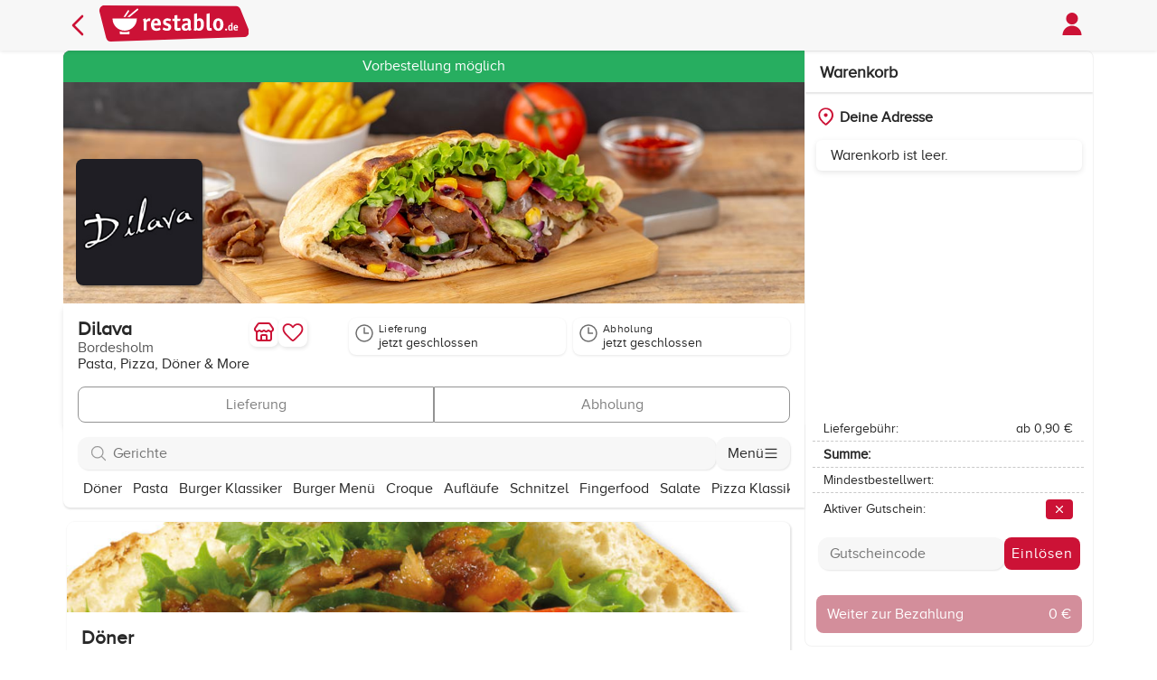

--- FILE ---
content_type: text/html; charset=utf-8
request_url: https://www.restablo.de/restaurant/dilava-bordesholm/salat.html
body_size: 28375
content:
<!DOCTYPE html><html lang=de-de><head><meta charset=utf-8><meta name=viewport content="viewport-fit=cover, width=device-width, initial-scale=1.0, minimum-scale=1.0, maximum-scale=1.0, user-scalable=no"><link rel=stylesheet href="/asset/css/style.min.css?v=D7Rtxyt5km6GptRDsxEL4ujGyllHiWBpEsog_D7Pfuc"><meta name=apple-itunes-app content="app-id=1458274279"><meta name=google-play-app content="app-id=de.restablo.app.android"><meta name=author content=restablo.de><meta name=copyright content="rbNext Systems GmbH"><meta name=publisher content="rbNext Systems GmbH"><link rel=icon href=/favicon.ico sizes=any><link rel=apple-touch-icon href=/browser_icon/apple-touch-icon.png><link rel=manifest href=/browser_icon/manifest.json><meta name=msapplication-TileColor content=#CC1236><meta name=theme-color content=#CC1236><meta name=description content="Dilava, Bahnhofstraße 63, 24582 Bordesholm. Pasta, Pizza, Döner &amp; More. Ob Döner, Pasta, Burger Klassiker, Burger Menü, Salate, Pizza, Beilagen, Dips und Soßen oder Softdrinks schnell Online bestellen! Einfach bei restablo.de aussuchen und schmecken lassen."><meta property=og:description content="Dilava, Bahnhofstraße 63, 24582 Bordesholm. Pasta, Pizza, Döner &amp; More. Ob Döner, Pasta, Burger Klassiker, Burger Menü, Salate, Pizza, Beilagen, Dips und Soßen oder Softdrinks schnell Online bestellen! Einfach bei restablo.de aussuchen und schmecken lassen."><link rel=image_src href=https://storecdn.restablo.de/store/dilava-bordesholm/dilava-bordesholm-logo-list.jpg><meta property=og:image content=https://storecdn.restablo.de/store/dilava-bordesholm/dilava-bordesholm-logo-list.jpg><link rel=canonical href=https://www.restablo.de/restaurant/dilava-bordesholm.html><meta property=og:url content=https://www.restablo.de/restaurant/dilava-bordesholm.html><meta name=robots content="INDEX, FOLLOW"><meta property=og:title content="Dilava in Bordesholm - Pasta, Pizza, Döner &amp; More Online bestellen - restablo.de"><title>Dilava in Bordesholm - Pasta, Pizza, D&#xF6;ner &amp; More Online bestellen - restablo.de</title><script src="/asset/js/javascript.min.js?v=YcUhRsiA-ep7EmynXYZRTTKStPMXVNqxh1gql7-Lzco"></script><body><header><div class=header-container><nav> <a class=goBackIcon href=/liefergebiet/24241-bestellen.html> <svg xmlns=http://www.w3.org/2000/svg fill=none viewBox="0 0 24 24" stroke-width=2 stroke=#CC1236 height=32 alt="Seite zurück"><path stroke-linecap=round stroke-linejoin=round d="M15.75 19.5 8.25 12l7.5-7.5" /></svg> </a><div class=logo><a href=/liefergebiet/24241-bestellen.html> <img src=/asset/images/logo.svg alt=restablo.de height=40> </a></div><a class="userProfile with-pointer" id=openUserLoginHtml> <img alt=Profil src=/asset/images/profile-icon.svg height=32> </a> </nav></div></header><div class=restaurant-detail-main><div class=page-content><div class=restaurant-detail-headerimage><picture class=restaurant-detail-headerimage_hero> <img src=https://storecdn.restablo.de/store/header-image/doner-10.jpg srcset="https://storecdn.restablo.de/store/header-image/doner-10-small.jpg 350w, https://storecdn.restablo.de/store/header-image/doner-10.jpg 1200w" sizes="(max-width: 849px) 350px, 1200px" alt=Headerbild><div><div class=storelogo><img src=https://storecdn.restablo.de/store/dilava-bordesholm/dilava-bordesholm-logo-list.jpg alt=Restaurantlogo></div></div><div class="info-banner green-background-color"><p>Vorbestellung möglich</div></picture></div><div class=restaurant-detail-container><div class=restaurant-card-big id=dilava-bordesholm data-favorite=False data-storeurl=dilava-bordesholm><div class=card-content><div class=store-title><div class=left><h1 class="headline h1">Dilava</h1><div class=secondary-font>Bordesholm</div><div class=black-font>Pasta, Pizza, D&#xF6;ner &amp; More</div></div><div class=right><div class=store-buttons><button class=store-button id=storeInfoButton onclick=event.stopPropagation()> <span class=icon> <svg alt="Informationen zum Restaurant" xmlns=http://www.w3.org/2000/svg width=24 height=24 viewBox="0 0 24 24" fill=none stroke=#cc1236 stroke-width=2 stroke-linecap=round stroke-linejoin=round><path d="M15 21v-5a1 1 0 0 0-1-1h-4a1 1 0 0 0-1 1v5" /><path d="M17.774 10.31a1.12 1.12 0 0 0-1.549 0 2.5 2.5 0 0 1-3.451 0 1.12 1.12 0 0 0-1.548 0 2.5 2.5 0 0 1-3.452 0 1.12 1.12 0 0 0-1.549 0 2.5 2.5 0 0 1-3.77-3.248l2.889-4.184A2 2 0 0 1 7 2h10a2 2 0 0 1 1.653.873l2.895 4.192a2.5 2.5 0 0 1-3.774 3.244" /><path d="M4 10.95V19a2 2 0 0 0 2 2h12a2 2 0 0 0 2-2v-8.05" /></svg> </span> </button> <button id=favorite-button-dilava-bordesholm class=store-button data-loading=false> <img id=favorite-icon-dilava-bordesholm src=/asset/images/favoriten-icon.svg onclick="$.user.SetFavorite('dilava-bordesholm')" alt="Favorit setzen"> </button></div></div></div><div class=store-info><div class="info-item hoverable" id=storeInfoButton><span class=icon> <svg xmlns=http://www.w3.org/2000/svg fill=none viewBox="0 0 24 24" stroke-width=1.5 stroke=currentColor class=size-6><path stroke-linecap=round stroke-linejoin=round d="M12 6v6h4.5m4.5 0a9 9 0 1 1-18 0 9 9 0 0 1 18 0Z" /></svg> </span><div class=info-lines><div class=info-title>Lieferung</div><div class="info-body store-opening-deliver">jetzt geschlossen</div></div></div><div class="info-item hoverable" id=storeInfoButton><span class=icon> <svg xmlns=http://www.w3.org/2000/svg fill=none viewBox="0 0 24 24" stroke-width=1.5 stroke=currentColor class=size-6><path stroke-linecap=round stroke-linejoin=round d="M12 6v6h4.5m4.5 0a9 9 0 1 1-18 0 9 9 0 0 1 18 0Z" /></svg> </span><div class=info-lines><div class=info-title>Abholung</div><div class="info-body store-opening-pickup">jetzt geschlossen</div></div></div></div></div><div class=order-options><button type=button id=cartDeliveryButton class="orderType-btn left disabled" data-value=DELIVER>Lieferung</button> <button type=button id=cartPickupButton class="orderType-btn right disabled" data-value=PICKUP>Abholung</button></div></div></div><div class=restaurant-detail-container-sticky><div class=searchbar><input type=search id=mealSearchInput class=form-input placeholder=Gerichte> <button class=menu-button> Menü <img width=16 height=16 src=/asset/images/menu.svg> </button></div><div class=item-menu><div class=horizontal-scroll id=categoryScroll><ul class=nav><li style=white-space:nowrap><a href=#category-100751 class=category-link>D&#xF6;ner</a><li style=white-space:nowrap><a href=#category-100746 class=category-link>Pasta</a><li style=white-space:nowrap><a href=#category-100749 class=category-link>Burger Klassiker</a><li style=white-space:nowrap><a href=#category-100752 class=category-link>Burger Men&#xFC;</a><li style=white-space:nowrap><a href=#category-100745 class=category-link>Croque</a><li style=white-space:nowrap><a href=#category-100747 class=category-link>Aufl&#xE4;ufe</a><li style=white-space:nowrap><a href=#category-100748 class=category-link>Schnitzel</a><li style=white-space:nowrap><a href=#category-100750 class=category-link>Fingerfood</a><li style=white-space:nowrap><a href=#category-100760 class=category-link>Salate</a><li style=white-space:nowrap><a href=#category-100758 class=category-link>Pizza Klassiker</a><li style=white-space:nowrap><a href=#category-100759 class=category-link>Pizza zusammenstellen</a><li style=white-space:nowrap><a href=#category-100757 class=category-link>Pizza Ring</a><li style=white-space:nowrap><a href=#category-100756 class=category-link>Pizzabr&#xF6;tchen</a><li style=white-space:nowrap><a href=#category-100742 class=category-link>Beilagen</a><li style=white-space:nowrap><a href=#category-100743 class=category-link>Dips und So&#xDF;en</a><li style=white-space:nowrap><a href=#category-100754 class=category-link>Softdrinks</a></ul></div></div></div><div class=order-container><section class="mt-2 items-content"><div class=menuitems><div class="category parent-category" id=category-100744><div class="category subcategory" id=category-100751><div class=category-card><div class=header-image style=background-image:url(https://storecdn.restablo.de/store/global/category-header/doener.jpg)></div><div style=padding:1rem><h2 class="h1 headline">D&#xF6;ner</h2><p>Alle Gerichte werden mit Kalbfleisch (Drehspieß) zubereitet.</div></div><script type=application/x-restablo-data class=rb-catalog>[base64]</script><div itemscope itemtype=http://schema.org/Product class="menuitem catalog-meal-item" data-catalog=810087 data-searchkeys=dönerfalafelmitfalafelsalatundsaucenachwahl><div class=menuinfo><h3 class=h4><span itemprop=name>D&#xF6;ner Falafel, normal</span> <button id=mealNutritionButton type=button class=info-icon-button data-nutri-menu=810087> <img src=/asset/images/info-icon.svg alt="Informationen zum Produkt" class=info-icon> </button></h3><p itemprop=description class=mt-quarter>mit Falafel, Salat und Sauce nach Wahl<div class=price-wrapper><span itemprop=offers itemscope itemtype=http://schema.org/Offer> <button type=button class="meal-price-display with-pointer"> 9,50 &#x20AC; </button><meta itemprop=priceCurrency content=EUR><meta itemprop=price content=9.5000><meta itemprop=availability content=https://schema.org/InStock></span></div></div><div class=menuimage><img src=https://storecdn.restablo.de/store/dilava-bordesholm/menu-images/doener-falafel.jpg alt="Döner Falafel, normal" itemprop=image class=is-clickable></div><div class=meal-button><img src=/asset/images/plus-icon-white.svg></div></div><script type=application/x-restablo-data class=rb-catalog>8d=[base64]/[base64]</script><div itemscope itemtype=http://schema.org/Product class="menuitem catalog-meal-item" data-catalog=810076 data-searchkeys=döner(drehspieß)mitkalbfleisch(drehspieß)salatundsaucenachwahl><div class=menuinfo><h3 class=h4><span itemprop=name>D&#xF6;ner (Drehspie&#xDF;)</span> <button id=mealNutritionButton type=button class=info-icon-button data-nutri-menu=810076> <img src=/asset/images/info-icon.svg alt="Informationen zum Produkt" class=info-icon> </button></h3><p itemprop=description class=mt-quarter>mit Kalbfleisch (Drehspieß), Salat und Sauce nach Wahl<div class="variation-pills mt-quarter" aria-label=Varianten><span class="variation-pill with-pointer" aria-hidden=true>klein</span> <span class="variation-pill with-pointer" aria-hidden=true>normal</span> <span class="variation-pill with-pointer" aria-hidden=true>gro&#xDF;</span></div><div class=price-wrapper><span itemprop=offers itemscope itemtype=http://schema.org/Offer> <button type=button class="meal-price-display with-pointer"> ab 7,50 &#x20AC; </button><meta itemprop=priceCurrency content=EUR><meta itemprop=price content=7.5000><meta itemprop=availability content=https://schema.org/InStock><span itemprop=offers itemscope itemtype=http://schema.org/Offer><meta itemprop=name content="Döner (Drehspieß), klein"><meta itemprop=price content=7.5000><meta itemprop=priceCurrency content=EUR><meta itemprop=availability content=https://schema.org/InStock></span> <span itemprop=offers itemscope itemtype=http://schema.org/Offer><meta itemprop=name content="Döner (Drehspieß), normal"><meta itemprop=price content=9.5000><meta itemprop=priceCurrency content=EUR><meta itemprop=availability content=https://schema.org/InStock></span> <span itemprop=offers itemscope itemtype=http://schema.org/Offer><meta itemprop=name content="Döner (Drehspieß), groß"><meta itemprop=price content=11.9000><meta itemprop=priceCurrency content=EUR><meta itemprop=availability content=https://schema.org/InStock></span> </span></div></div><div class=menuimage><img src=https://storecdn.restablo.de/store/dilava-bordesholm/menu-images/doener-normal.jpg alt="Döner (Drehspieß)" itemprop=image class=is-clickable></div><div class=meal-button><img src=/asset/images/plus-icon-white.svg></div></div><script type=application/x-restablo-data class=rb-catalog>86=[base64]</script><div itemscope itemtype=http://schema.org/Product class="menuitem catalog-meal-item" data-catalog=810066 data-searchkeys=dönervegetariamithirtenkäsesalatundsaucenachwahl><div class=menuinfo><h3 class=h4><span itemprop=name>D&#xF6;ner Vegetaria, normal</span> <button id=mealNutritionButton type=button class=info-icon-button data-nutri-menu=810066> <img src=/asset/images/info-icon.svg alt="Informationen zum Produkt" class=info-icon> </button></h3><p itemprop=description class=mt-quarter>mit Hirtenkäse, Salat und Sauce nach Wahl<div class=price-wrapper><span itemprop=offers itemscope itemtype=http://schema.org/Offer> <button type=button class="meal-price-display with-pointer"> 9,50 &#x20AC; </button><meta itemprop=priceCurrency content=EUR><meta itemprop=price content=9.5000><meta itemprop=availability content=https://schema.org/InStock></span></div></div><div class=menuimage><img src=https://storecdn.restablo.de/store/dilava-bordesholm/menu-images/doener-vegetarisch.jpg alt="Döner Vegetaria, normal" itemprop=image class=is-clickable></div><div class=meal-button><img src=/asset/images/plus-icon-white.svg></div></div><script type=application/x-restablo-data class=rb-catalog>[base64]</script><div itemscope itemtype=http://schema.org/Product class="menuitem catalog-meal-item" data-catalog=810070 data-searchkeys=dönerfresh(drehspieß)mitkalbfleisch(drehspieß)gemüseundsaucenachwahl><div class=menuinfo><h3 class=h4><span itemprop=name>D&#xF6;ner Fresh (Drehspie&#xDF;), normal</span> <button id=mealNutritionButton type=button class=info-icon-button data-nutri-menu=810070> <img src=/asset/images/info-icon.svg alt="Informationen zum Produkt" class=info-icon> </button></h3><p itemprop=description class=mt-quarter>mit Kalbfleisch (Drehspieß), Gemüse und Sauce nach Wahl<div class=price-wrapper><span itemprop=offers itemscope itemtype=http://schema.org/Offer> <button type=button class="meal-price-display with-pointer"> 10,50 &#x20AC; </button><meta itemprop=priceCurrency content=EUR><meta itemprop=price content=10.5000><meta itemprop=availability content=https://schema.org/InStock></span></div></div><div class=menuimage><img src=https://storecdn.restablo.de/store/dilava-bordesholm/menu-images/doener-fresh.jpg alt="Döner Fresh (Drehspieß), normal" itemprop=image class=is-clickable></div><div class=meal-button><img src=/asset/images/plus-icon-white.svg></div></div><script type=application/x-restablo-data class=rb-catalog>[base64]</script><div itemscope itemtype=http://schema.org/Product class="menuitem catalog-meal-item" data-catalog=810067 data-searchkeys=dönermexicano(drehspieß)mitkalbfleisch(drehspieß)salatchili-cheesesauceundjalapenos><div class=menuinfo><h3 class=h4><span itemprop=name>D&#xF6;ner Mexicano (Drehspie&#xDF;), normal</span> <button id=mealNutritionButton type=button class=info-icon-button data-nutri-menu=810067> <img src=/asset/images/info-icon.svg alt="Informationen zum Produkt" class=info-icon> </button></h3><p itemprop=description class=mt-quarter>mit Kalbfleisch (Drehspieß), Salat, Chili-Cheesesauce und Jalapenos<div class=price-wrapper><span itemprop=offers itemscope itemtype=http://schema.org/Offer> <button type=button class="meal-price-display with-pointer"> 10,50 &#x20AC; </button><meta itemprop=priceCurrency content=EUR><meta itemprop=price content=10.5000><meta itemprop=availability content=https://schema.org/InStock></span></div></div><div class=menuimage><img src=https://storecdn.restablo.de/store/dilava-bordesholm/menu-images/doener-mexicano.jpg alt="Döner Mexicano (Drehspieß), normal" itemprop=image class=is-clickable></div><div class=meal-button><img src=/asset/images/plus-icon-white.svg></div></div><script type=application/x-restablo-data class=rb-catalog>[base64]</script><div itemscope itemtype=http://schema.org/Product class="menuitem catalog-meal-item" data-catalog=810069 data-searchkeys=dönerköftemithackfleischbällchensalatundsaucenachwahl><div class=menuinfo><h3 class=h4><span itemprop=name>D&#xF6;ner K&#xF6;fte, normal</span> <button id=mealNutritionButton type=button class=info-icon-button data-nutri-menu=810069> <img src=/asset/images/info-icon.svg alt="Informationen zum Produkt" class=info-icon> </button></h3><p itemprop=description class=mt-quarter>mit Hackfleischbällchen, Salat und Sauce nach Wahl<div class=price-wrapper><span itemprop=offers itemscope itemtype=http://schema.org/Offer> <button type=button class="meal-price-display with-pointer"> 10,50 &#x20AC; </button><meta itemprop=priceCurrency content=EUR><meta itemprop=price content=10.5000><meta itemprop=availability content=https://schema.org/InStock></span></div></div><div class=menuimage><img src=https://storecdn.restablo.de/store/dilava-bordesholm/menu-images/doener-koefte.jpg alt="Döner Köfte, normal" itemprop=image class=is-clickable></div><div class=meal-button><img src=/asset/images/plus-icon-white.svg></div></div><script type=application/x-restablo-data class=rb-catalog>91=[base64]</script><div itemscope itemtype=http://schema.org/Product class="menuitem catalog-meal-item" data-catalog=810071 data-searchkeys=dönertellermexicano(drehspieß)mitkalbfleisch(drehspieß)beilagenachwahlsalatchili-cheesesauceundjalapenos><div class=menuinfo><h3 class=h4><span itemprop=name>D&#xF6;nerteller Mexicano (Drehspie&#xDF;)</span> <button id=mealNutritionButton type=button class=info-icon-button data-nutri-menu=810071> <img src=/asset/images/info-icon.svg alt="Informationen zum Produkt" class=info-icon> </button></h3><p itemprop=description class=mt-quarter>mit Kalbfleisch (Drehspieß), Beilage nach Wahl, Salat, Chili-Cheesesauce und Jalapenos<div class=price-wrapper><span itemprop=offers itemscope itemtype=http://schema.org/Offer> <button type=button class="meal-price-display with-pointer"> 14,90 &#x20AC; </button><meta itemprop=priceCurrency content=EUR><meta itemprop=price content=14.9000><meta itemprop=availability content=https://schema.org/InStock></span></div></div><div class=menuimage><img src=https://storecdn.restablo.de/store/dilava-bordesholm/menu-images/doenerteller-mexicano.jpg alt="Dönerteller Mexicano (Drehspieß)" itemprop=image class=is-clickable></div><div class=meal-button><img src=/asset/images/plus-icon-white.svg></div></div><script type=application/x-restablo-data class=rb-catalog>a4=[base64]/[base64]</script><div itemscope itemtype=http://schema.org/Product class="menuitem catalog-meal-item" data-catalog=810072 data-searchkeys=dönerteller(drehspieß)mitkalbfleisch(drehspieß)beilagenachwahlsalatundsaucenachwahl><div class=menuinfo><h3 class=h4><span itemprop=name>D&#xF6;nerteller (Drehspie&#xDF;)</span> <button id=mealNutritionButton type=button class=info-icon-button data-nutri-menu=810072> <img src=/asset/images/info-icon.svg alt="Informationen zum Produkt" class=info-icon> </button></h3><p itemprop=description class=mt-quarter>mit Kalbfleisch (Drehspieß), Beilage nach Wahl, Salat und Sauce nach Wahl<div class="variation-pills mt-quarter" aria-label=Varianten><span class="variation-pill with-pointer" aria-hidden=true>klein</span> <span class="variation-pill with-pointer" aria-hidden=true>gro&#xDF;</span></div><div class=price-wrapper><span itemprop=offers itemscope itemtype=http://schema.org/Offer> <button type=button class="meal-price-display with-pointer"> ab 11,50 &#x20AC; </button><meta itemprop=priceCurrency content=EUR><meta itemprop=price content=11.5000><meta itemprop=availability content=https://schema.org/InStock><span itemprop=offers itemscope itemtype=http://schema.org/Offer><meta itemprop=name content="Dönerteller (Drehspieß), klein"><meta itemprop=price content=11.5000><meta itemprop=priceCurrency content=EUR><meta itemprop=availability content=https://schema.org/InStock></span> <span itemprop=offers itemscope itemtype=http://schema.org/Offer><meta itemprop=name content="Dönerteller (Drehspieß), groß"><meta itemprop=price content=13.9000><meta itemprop=priceCurrency content=EUR><meta itemprop=availability content=https://schema.org/InStock></span> </span></div></div><div class=menuimage><img src=https://storecdn.restablo.de/store/dilava-bordesholm/menu-images/doenerteller-normal.jpg alt="Dönerteller (Drehspieß)" itemprop=image class=is-clickable></div><div class=meal-button><img src=/asset/images/plus-icon-white.svg></div></div><script type=application/x-restablo-data class=rb-catalog>a7=[base64]</script><div itemscope itemtype=http://schema.org/Product class="menuitem catalog-meal-item" data-catalog=810074 data-searchkeys=falafeltellermitfalafelbeilagenachwahlsalatundsaucenachwahl><div class=menuinfo><h3 class=h4><span itemprop=name>Falafelteller</span> <button id=mealNutritionButton type=button class=info-icon-button data-nutri-menu=810074> <img src=/asset/images/info-icon.svg alt="Informationen zum Produkt" class=info-icon> </button></h3><p itemprop=description class=mt-quarter>mit Falafel, Beilage nach Wahl, Salat und Sauce nach Wahl<div class=price-wrapper><span itemprop=offers itemscope itemtype=http://schema.org/Offer> <button type=button class="meal-price-display with-pointer"> 13,50 &#x20AC; </button><meta itemprop=priceCurrency content=EUR><meta itemprop=price content=13.5000><meta itemprop=availability content=https://schema.org/InStock></span></div></div><div class=menuimage><img src=https://storecdn.restablo.de/store/dilava-bordesholm/menu-images/falafellteller.jpg alt=Falafelteller itemprop=image class=is-clickable></div><div class=meal-button><img src=/asset/images/plus-icon-white.svg></div></div><script type=application/x-restablo-data class=rb-catalog>40==[base64]</script><div itemscope itemtype=http://schema.org/Product class="menuitem catalog-meal-item" data-catalog=810075 data-searchkeys=dönertellerauflauf(drehspieß)mitkalbfleisch(drehspieß)beilagenachwahlsalatsaucehollandaiseundkäseüberbacken><div class=menuinfo><h3 class=h4><span itemprop=name>D&#xF6;nerteller Auflauf (Drehspie&#xDF;)</span> <button id=mealNutritionButton type=button class=info-icon-button data-nutri-menu=810075> <img src=/asset/images/info-icon.svg alt="Informationen zum Produkt" class=info-icon> </button></h3><p itemprop=description class=mt-quarter>mit Kalbfleisch (Drehspieß), Beilage nach Wahl, Salat, Sauce hollandaise und Käse überbacken<div class=price-wrapper><span itemprop=offers itemscope itemtype=http://schema.org/Offer> <button type=button class="meal-price-display with-pointer"> 14,90 &#x20AC; </button><meta itemprop=priceCurrency content=EUR><meta itemprop=price content=14.9000><meta itemprop=availability content=https://schema.org/InStock></span></div></div><div class=menuimage><img src=https://storecdn.restablo.de/store/dilava-bordesholm/menu-images/doenerteller-auflauf.jpg alt="Dönerteller Auflauf (Drehspieß)" itemprop=image class=is-clickable></div><div class=meal-button><img src=/asset/images/plus-icon-white.svg></div></div><script type=application/x-restablo-data class=rb-catalog>b2=[base64]/[base64]</script><div itemscope itemtype=http://schema.org/Product class="menuitem catalog-meal-item" data-catalog=810064 data-searchkeys=dürümmitkalbfleisch(drehspieß)salatundsaucenachwahl><div class=menuinfo><h3 class=h4><span itemprop=name>D&#xFC;r&#xFC;m</span> <button id=mealNutritionButton type=button class=info-icon-button data-nutri-menu=810064> <img src=/asset/images/info-icon.svg alt="Informationen zum Produkt" class=info-icon> </button></h3><p itemprop=description class=mt-quarter>mit Kalbfleisch (Drehspieß), Salat und Sauce nach Wahl<div class="variation-pills mt-quarter" aria-label=Varianten><span class="variation-pill with-pointer" aria-hidden=true>normal</span> <span class="variation-pill with-pointer" aria-hidden=true>gro&#xDF;</span></div><div class=price-wrapper><span itemprop=offers itemscope itemtype=http://schema.org/Offer> <button type=button class="meal-price-display with-pointer"> ab 10,50 &#x20AC; </button><meta itemprop=priceCurrency content=EUR><meta itemprop=price content=10.5000><meta itemprop=availability content=https://schema.org/InStock><span itemprop=offers itemscope itemtype=http://schema.org/Offer><meta itemprop=name content="Dürüm, normal"><meta itemprop=price content=10.5000><meta itemprop=priceCurrency content=EUR><meta itemprop=availability content=https://schema.org/InStock></span> <span itemprop=offers itemscope itemtype=http://schema.org/Offer><meta itemprop=name content="Dürüm, groß"><meta itemprop=price content=11.9000><meta itemprop=priceCurrency content=EUR><meta itemprop=availability content=https://schema.org/InStock></span> </span></div></div><div class=menuimage><img src=https://storecdn.restablo.de/store/dilava-bordesholm/menu-images/dueruem-normal.jpg alt=Dürüm itemprop=image class=is-clickable></div><div class=meal-button><img src=/asset/images/plus-icon-white.svg></div></div><script type=application/x-restablo-data class=rb-catalog>14==[base64]</script><div itemscope itemtype=http://schema.org/Product class="menuitem catalog-meal-item" data-catalog=810079 data-searchkeys=dürümfalafelmitfalafelsalatundsaucenachwahl><div class=menuinfo><h3 class=h4><span itemprop=name>D&#xFC;r&#xFC;m Falafel</span> <button id=mealNutritionButton type=button class=info-icon-button data-nutri-menu=810079> <img src=/asset/images/info-icon.svg alt="Informationen zum Produkt" class=info-icon> </button></h3><p itemprop=description class=mt-quarter>mit Falafel, Salat und Sauce nach Wahl<div class=price-wrapper><span itemprop=offers itemscope itemtype=http://schema.org/Offer> <button type=button class="meal-price-display with-pointer"> 10,00 &#x20AC; </button><meta itemprop=priceCurrency content=EUR><meta itemprop=price content=10.0000><meta itemprop=availability content=https://schema.org/InStock></span></div></div><div class=menuimage><img src=https://storecdn.restablo.de/store/dilava-bordesholm/menu-images/duruem-falafel.jpg alt="Dürüm Falafel" itemprop=image class=is-clickable></div><div class=meal-button><img src=/asset/images/plus-icon-white.svg></div></div><script type=application/x-restablo-data class=rb-catalog>[base64]</script><div itemscope itemtype=http://schema.org/Product class="menuitem catalog-meal-item" data-catalog=810080 data-searchkeys=dürümvegetariamithirtenkäsesalatundsaucenachwahl><div class=menuinfo><h3 class=h4><span itemprop=name>D&#xFC;r&#xFC;m Vegetaria</span> <button id=mealNutritionButton type=button class=info-icon-button data-nutri-menu=810080> <img src=/asset/images/info-icon.svg alt="Informationen zum Produkt" class=info-icon> </button></h3><p itemprop=description class=mt-quarter>mit Hirtenkäse, Salat und Sauce nach Wahl<div class=price-wrapper><span itemprop=offers itemscope itemtype=http://schema.org/Offer> <button type=button class="meal-price-display with-pointer"> 10,00 &#x20AC; </button><meta itemprop=priceCurrency content=EUR><meta itemprop=price content=10.0000><meta itemprop=availability content=https://schema.org/InStock></span></div></div><div class=menuimage><img src=https://storecdn.restablo.de/store/dilava-bordesholm/menu-images/dueruem-vegetarisch.jpg alt="Dürüm Vegetaria" itemprop=image class=is-clickable></div><div class=meal-button><img src=/asset/images/plus-icon-white.svg></div></div><script type=application/x-restablo-data class=rb-catalog>de==[base64]</script><div itemscope itemtype=http://schema.org/Product class="menuitem catalog-meal-item" data-catalog=810081 data-searchkeys=falafelboxmitfalafelbeilagenachwahlundsaucenachwahl><div class=menuinfo><h3 class=h4><span itemprop=name>Falafel Box</span> <button id=mealNutritionButton type=button class=info-icon-button data-nutri-menu=810081> <img src=/asset/images/info-icon.svg alt="Informationen zum Produkt" class=info-icon> </button></h3><p itemprop=description class=mt-quarter>mit Falafel, Beilage nach Wahl und Sauce nach Wahl<div class="variation-pills mt-quarter" aria-label=Varianten><span class="variation-pill with-pointer" aria-hidden=true>klein</span> <span class="variation-pill with-pointer" aria-hidden=true>gro&#xDF;</span></div><div class=price-wrapper><span itemprop=offers itemscope itemtype=http://schema.org/Offer> <button type=button class="meal-price-display with-pointer"> ab 8,90 &#x20AC; </button><meta itemprop=priceCurrency content=EUR><meta itemprop=price content=8.9000><meta itemprop=availability content=https://schema.org/InStock><span itemprop=offers itemscope itemtype=http://schema.org/Offer><meta itemprop=name content="Falafel Box, klein"><meta itemprop=price content=8.9000><meta itemprop=priceCurrency content=EUR><meta itemprop=availability content=https://schema.org/InStock></span> <span itemprop=offers itemscope itemtype=http://schema.org/Offer><meta itemprop=name content="Falafel Box, groß"><meta itemprop=price content=10.5000><meta itemprop=priceCurrency content=EUR><meta itemprop=availability content=https://schema.org/InStock></span> </span></div></div><div class=menuimage><img src=https://storecdn.restablo.de/store/dilava-bordesholm/menu-images/falafel-box.jpg alt="Falafel Box" itemprop=image class=is-clickable></div><div class=meal-button><img src=/asset/images/plus-icon-white.svg></div></div><script type=application/x-restablo-data class=rb-catalog>bd==[base64]</script><div itemscope itemtype=http://schema.org/Product class="menuitem catalog-meal-item" data-catalog=810083 data-searchkeys=dönerbox(drehspieß)mitkalbfleisch(drehspieß)beilagenachwahlundsaucenachwahl><div class=menuinfo><h3 class=h4><span itemprop=name>D&#xF6;ner Box (Drehspie&#xDF;)</span> <button id=mealNutritionButton type=button class=info-icon-button data-nutri-menu=810083> <img src=/asset/images/info-icon.svg alt="Informationen zum Produkt" class=info-icon> </button></h3><p itemprop=description class=mt-quarter>mit Kalbfleisch (Drehspieß), Beilage nach Wahl und Sauce nach Wahl<div class="variation-pills mt-quarter" aria-label=Varianten><span class="variation-pill with-pointer" aria-hidden=true>klein</span> <span class="variation-pill with-pointer" aria-hidden=true>gro&#xDF;</span></div><div class=price-wrapper><span itemprop=offers itemscope itemtype=http://schema.org/Offer> <button type=button class="meal-price-display with-pointer"> ab 8,90 &#x20AC; </button><meta itemprop=priceCurrency content=EUR><meta itemprop=price content=8.9000><meta itemprop=availability content=https://schema.org/InStock><span itemprop=offers itemscope itemtype=http://schema.org/Offer><meta itemprop=name content="Döner Box (Drehspieß), klein"><meta itemprop=price content=8.9000><meta itemprop=priceCurrency content=EUR><meta itemprop=availability content=https://schema.org/InStock></span> <span itemprop=offers itemscope itemtype=http://schema.org/Offer><meta itemprop=name content="Döner Box (Drehspieß), groß"><meta itemprop=price content=10.5000><meta itemprop=priceCurrency content=EUR><meta itemprop=availability content=https://schema.org/InStock></span> </span></div></div><div class=menuimage><img src=https://storecdn.restablo.de/store/dilava-bordesholm/menu-images/doener-box.jpg alt="Döner Box (Drehspieß)" itemprop=image class=is-clickable></div><div class=meal-button><img src=/asset/images/plus-icon-white.svg></div></div><script type=application/x-restablo-data class=rb-catalog>47=[base64]/[base64]</script><div itemscope itemtype=http://schema.org/Product class="menuitem catalog-meal-item" data-catalog=810085 data-searchkeys=chilicheeseboxmitkalbfleisch(drehspieß)beilagenachwahlchili-cheesesauceundjalapenos><div class=menuinfo><h3 class=h4><span itemprop=name>Chili Cheese Box</span> <button id=mealNutritionButton type=button class=info-icon-button data-nutri-menu=810085> <img src=/asset/images/info-icon.svg alt="Informationen zum Produkt" class=info-icon> </button></h3><p itemprop=description class=mt-quarter>mit Kalbfleisch (Drehspieß), Beilage nach Wahl, Chili-Cheesesauce und Jalapenos<div class="variation-pills mt-quarter" aria-label=Varianten><span class="variation-pill with-pointer" aria-hidden=true>klein</span> <span class="variation-pill with-pointer" aria-hidden=true>gro&#xDF;</span></div><div class=price-wrapper><span itemprop=offers itemscope itemtype=http://schema.org/Offer> <button type=button class="meal-price-display with-pointer"> ab 10,00 &#x20AC; </button><meta itemprop=priceCurrency content=EUR><meta itemprop=price content=10.0000><meta itemprop=availability content=https://schema.org/InStock><span itemprop=offers itemscope itemtype=http://schema.org/Offer><meta itemprop=name content="Chili Cheese Box, klein"><meta itemprop=price content=10.0000><meta itemprop=priceCurrency content=EUR><meta itemprop=availability content=https://schema.org/InStock></span> <span itemprop=offers itemscope itemtype=http://schema.org/Offer><meta itemprop=name content="Chili Cheese Box, groß"><meta itemprop=price content=11.5000><meta itemprop=priceCurrency content=EUR><meta itemprop=availability content=https://schema.org/InStock></span> </span></div></div><div class=menuimage><img src=https://storecdn.restablo.de/store/dilava-bordesholm/menu-images/chili-cheese-box.jpg alt="Chili Cheese Box" itemprop=image class=is-clickable></div><div class=meal-button><img src=/asset/images/plus-icon-white.svg></div></div><script type=application/x-restablo-data class=rb-catalog>[base64]</script><div itemscope itemtype=http://schema.org/Product class="menuitem catalog-meal-item" data-catalog=810088 data-searchkeys=lahmacunmitsalatundsaucenachwahl><div class=menuinfo><h3 class=h4><span itemprop=name>Lahmacun, normal</span> <button id=mealNutritionButton type=button class=info-icon-button data-nutri-menu=810088> <img src=/asset/images/info-icon.svg alt="Informationen zum Produkt" class=info-icon> </button></h3><p itemprop=description class=mt-quarter>mit Salat und Sauce nach Wahl<div class=price-wrapper><span itemprop=offers itemscope itemtype=http://schema.org/Offer> <button type=button class="meal-price-display with-pointer"> 8,00 &#x20AC; </button><meta itemprop=priceCurrency content=EUR><meta itemprop=price content=8.0000><meta itemprop=availability content=https://schema.org/InStock></span></div></div><div class=menuimage><img src=https://storecdn.restablo.de/store/dilava-bordesholm/menu-images/lahmacun.jpg alt="Lahmacun, normal" itemprop=image class=is-clickable></div><div class=meal-button><img src=/asset/images/plus-icon-white.svg></div></div><script type=application/x-restablo-data class=rb-catalog>aa==[base64]</script><div itemscope itemtype=http://schema.org/Product class="menuitem catalog-meal-item" data-catalog=810068 data-searchkeys=lahmacunspezialmitkalbfleisch(drehspieß)salatundsaucenachwahl><div class=menuinfo><h3 class=h4><span itemprop=name>Lahmacun Spezial</span> <button id=mealNutritionButton type=button class=info-icon-button data-nutri-menu=810068> <img src=/asset/images/info-icon.svg alt="Informationen zum Produkt" class=info-icon> </button></h3><p itemprop=description class=mt-quarter>mit Kalbfleisch (Drehspieß), Salat und Sauce nach Wahl<div class=price-wrapper><span itemprop=offers itemscope itemtype=http://schema.org/Offer> <button type=button class="meal-price-display with-pointer"> 9,50 &#x20AC; </button><meta itemprop=priceCurrency content=EUR><meta itemprop=price content=9.5000><meta itemprop=availability content=https://schema.org/InStock></span></div></div><div class=menuimage><div style=width:100px;height:1px></div><img src=/asset/images/no-image.png width=0 height=0 aria-hidden=true style=display:none alt="" itemprop=image></div><div class=meal-button><img src=/asset/images/plus-icon-white.svg></div></div></div><div class="category subcategory" id=category-100746><div class=category-card><div class=header-image style=background-image:url(https://storecdn.restablo.de/store/global/category-header/pasta1.jpg)></div><div style=padding:1rem><h2 class="h1 headline">Pasta</h2><p>Alle Gerichte werden mit 5 x Brötchen serviert.</div></div><script type=application/x-restablo-data class=rb-catalog>[base64]</script><div itemscope itemtype=http://schema.org/Product class="menuitem catalog-meal-item" data-catalog=809911 data-searchkeys=pastanapolimittomatensauce><div class=menuinfo><h3 class=h4><span itemprop=name>Pasta Napoli</span> <button id=mealNutritionButton type=button class=info-icon-button data-nutri-menu=809911> <img src=/asset/images/info-icon.svg alt="Informationen zum Produkt" class=info-icon> </button></h3><p itemprop=description class=mt-quarter>mit Tomatensauce<div class=price-wrapper><span itemprop=offers itemscope itemtype=http://schema.org/Offer> <button type=button class="meal-price-display with-pointer"> 9,90 &#x20AC; </button><meta itemprop=priceCurrency content=EUR><meta itemprop=price content=9.9000><meta itemprop=availability content=https://schema.org/InStock></span></div></div><div class=menuimage><img src=https://storecdn.restablo.de/store/dilava-bordesholm/menu-images/pasta-napoli.jpg alt="Pasta Napoli" itemprop=image class=is-clickable></div><div class=meal-button><img src=/asset/images/plus-icon-white.svg></div></div><script type=application/x-restablo-data class=rb-catalog>17==[base64]</script><div itemscope itemtype=http://schema.org/Product class="menuitem catalog-meal-item" data-catalog=809912 data-searchkeys=pastabolognesemitbolognesesauce><div class=menuinfo><h3 class=h4><span itemprop=name>Pasta Bolognese</span> <button id=mealNutritionButton type=button class=info-icon-button data-nutri-menu=809912> <img src=/asset/images/info-icon.svg alt="Informationen zum Produkt" class=info-icon> </button></h3><p itemprop=description class=mt-quarter>mit Bolognesesauce<div class=price-wrapper><span itemprop=offers itemscope itemtype=http://schema.org/Offer> <button type=button class="meal-price-display with-pointer"> 11,50 &#x20AC; </button><meta itemprop=priceCurrency content=EUR><meta itemprop=price content=11.5000><meta itemprop=availability content=https://schema.org/InStock></span></div></div><div class=menuimage><img src=https://storecdn.restablo.de/store/dilava-bordesholm/menu-images/pasta-bolognese.jpg alt="Pasta Bolognese" itemprop=image class=is-clickable></div><div class=meal-button><img src=/asset/images/plus-icon-white.svg></div></div><script type=application/x-restablo-data class=rb-catalog>ed==[base64]</script><div itemscope itemtype=http://schema.org/Product class="menuitem catalog-meal-item" data-catalog=809913 data-searchkeys=pastacarbonaramitschinkeneiundsahnesauce><div class=menuinfo><h3 class=h4><span itemprop=name>Pasta Carbonara</span> <button id=mealNutritionButton type=button class=info-icon-button data-nutri-menu=809913> <img src=/asset/images/info-icon.svg alt="Informationen zum Produkt" class=info-icon> </button></h3><p itemprop=description class=mt-quarter>mit Schinken, Ei und Sahnesauce<div class="font-small mt-quarter"><p>enthällt Formfleisch</div><div class=price-wrapper><span itemprop=offers itemscope itemtype=http://schema.org/Offer> <button type=button class="meal-price-display with-pointer"> 11,90 &#x20AC; </button><meta itemprop=priceCurrency content=EUR><meta itemprop=price content=11.9000><meta itemprop=availability content=https://schema.org/InStock></span></div></div><div class=menuimage><img src=https://storecdn.restablo.de/store/dilava-bordesholm/menu-images/pasta-carbonara.jpg alt="Pasta Carbonara" itemprop=image class=is-clickable></div><div class=meal-button><img src=/asset/images/plus-icon-white.svg></div></div><script type=application/x-restablo-data class=rb-catalog>fa=[base64]</script><div itemscope itemtype=http://schema.org/Product class="menuitem catalog-meal-item" data-catalog=809914 data-searchkeys=pastafantasticomithähnchenbrusttomatensahnesauceundknoblauch><div class=menuinfo><h3 class=h4><span itemprop=name>Pasta Fantastico</span> <button id=mealNutritionButton type=button class=info-icon-button data-nutri-menu=809914> <img src=/asset/images/info-icon.svg alt="Informationen zum Produkt" class=info-icon> </button></h3><p itemprop=description class=mt-quarter>mit Hähnchenbrust, Tomaten, Sahnesauce und Knoblauch<div class=price-wrapper><span itemprop=offers itemscope itemtype=http://schema.org/Offer> <button type=button class="meal-price-display with-pointer"> 12,50 &#x20AC; </button><meta itemprop=priceCurrency content=EUR><meta itemprop=price content=12.5000><meta itemprop=availability content=https://schema.org/InStock></span></div></div><div class=menuimage><img src=https://storecdn.restablo.de/store/dilava-bordesholm/menu-images/pasta-fantastico.jpg alt="Pasta Fantastico" itemprop=image class=is-clickable></div><div class=meal-button><img src=/asset/images/plus-icon-white.svg></div></div><script type=application/x-restablo-data class=rb-catalog>15=[base64]</script><div itemscope itemtype=http://schema.org/Product class="menuitem catalog-meal-item" data-catalog=809915 data-searchkeys=pastamozzarellamitmozzarellaschinkenbrokkolikäseundsahnesauce><div class=menuinfo><h3 class=h4><span itemprop=name>Pasta Mozzarella</span> <button id=mealNutritionButton type=button class=info-icon-button data-nutri-menu=809915> <img src=/asset/images/info-icon.svg alt="Informationen zum Produkt" class=info-icon> </button></h3><p itemprop=description class=mt-quarter>mit Mozzarella, Schinken, Brokkoli, Käse und Sahnesauce<div class="font-small mt-quarter"><p>enthällt Formfleisch</div><div class=price-wrapper><span itemprop=offers itemscope itemtype=http://schema.org/Offer> <button type=button class="meal-price-display with-pointer"> 12,50 &#x20AC; </button><meta itemprop=priceCurrency content=EUR><meta itemprop=price content=12.5000><meta itemprop=availability content=https://schema.org/InStock></span></div></div><div class=menuimage><img src=https://storecdn.restablo.de/store/dilava-bordesholm/menu-images/pasta-mozarella.jpg alt="Pasta Mozzarella" itemprop=image class=is-clickable></div><div class=meal-button><img src=/asset/images/plus-icon-white.svg></div></div><script type=application/x-restablo-data class=rb-catalog>[base64]</script><div itemscope itemtype=http://schema.org/Product class="menuitem catalog-meal-item" data-catalog=809916 data-searchkeys=pastaspicymitschinkenchampignonschiliundtomaten-sahnesauce><div class=menuinfo><h3 class=h4><span itemprop=name>Pasta Spicy</span> <button id=mealNutritionButton type=button class=info-icon-button data-nutri-menu=809916> <img src=/asset/images/info-icon.svg alt="Informationen zum Produkt" class=info-icon> </button></h3><p itemprop=description class=mt-quarter>mit Schinken, Champignons, Chili und Tomaten-Sahnesauce<div class="font-small mt-quarter"><p>enthällt Formfleisch</div><div class=price-wrapper><span itemprop=offers itemscope itemtype=http://schema.org/Offer> <button type=button class="meal-price-display with-pointer"> 12,50 &#x20AC; </button><meta itemprop=priceCurrency content=EUR><meta itemprop=price content=12.5000><meta itemprop=availability content=https://schema.org/InStock></span></div></div><div class=menuimage><img src=https://storecdn.restablo.de/store/dilava-bordesholm/menu-images/pasta-spicy.jpg alt="Pasta Spicy" itemprop=image class=is-clickable></div><div class=meal-button><img src=/asset/images/plus-icon-white.svg></div></div></div><div class="category subcategory" id=category-100749><div class=category-card><div class=header-image style=background-image:url(https://storecdn.restablo.de/store/global/category-header/burger.jpg)></div><div style=padding:1rem><h2 class="h1 headline">Burger Klassiker</h2></div></div><script type=application/x-restablo-data class=rb-catalog>1f==[base64]</script><div itemscope itemtype=http://schema.org/Product class="menuitem catalog-meal-item" data-catalog=809930 data-searchkeys=hamburger><div class=menuinfo><h3 class=h4><span itemprop=name>Hamburger</span> <button id=mealNutritionButton type=button class=info-icon-button data-nutri-menu=809930> <img src=/asset/images/info-icon.svg alt="Informationen zum Produkt" class=info-icon> </button></h3><div class="variation-pills mt-quarter" aria-label=Varianten><span class="variation-pill with-pointer" aria-hidden=true>normal</span> <span class="variation-pill with-pointer" aria-hidden=true>jumbo</span></div><div class=price-wrapper><span itemprop=offers itemscope itemtype=http://schema.org/Offer> <button type=button class="meal-price-display with-pointer"> ab 5,90 &#x20AC; </button><meta itemprop=priceCurrency content=EUR><meta itemprop=price content=5.9000><meta itemprop=availability content=https://schema.org/InStock><span itemprop=offers itemscope itemtype=http://schema.org/Offer><meta itemprop=name content="Hamburger, normal"><meta itemprop=price content=5.9000><meta itemprop=priceCurrency content=EUR><meta itemprop=availability content=https://schema.org/InStock></span> <span itemprop=offers itemscope itemtype=http://schema.org/Offer><meta itemprop=name content="Hamburger, jumbo"><meta itemprop=price content=10.0000><meta itemprop=priceCurrency content=EUR><meta itemprop=availability content=https://schema.org/InStock></span> </span></div></div><div class=menuimage><img src=https://storecdn.restablo.de/store/dilava-bordesholm/menu-images/hamburger.jpg alt=Hamburger itemprop=image class=is-clickable></div><div class=meal-button><img src=/asset/images/plus-icon-white.svg></div></div><script type=application/x-restablo-data class=rb-catalog>de==[base64]</script><div itemscope itemtype=http://schema.org/Product class="menuitem catalog-meal-item" data-catalog=810053 data-searchkeys=crunchychickenburger><div class=menuinfo><h3 class=h4><span itemprop=name>Crunchy Chicken Burger</span> <button id=mealNutritionButton type=button class=info-icon-button data-nutri-menu=810053> <img src=/asset/images/info-icon.svg alt="Informationen zum Produkt" class=info-icon> </button></h3><div class="variation-pills mt-quarter" aria-label=Varianten><span class="variation-pill with-pointer" aria-hidden=true>normal</span> <span class="variation-pill with-pointer" aria-hidden=true>jumbo</span></div><div class=price-wrapper><span itemprop=offers itemscope itemtype=http://schema.org/Offer> <button type=button class="meal-price-display with-pointer"> ab 6,90 &#x20AC; </button><meta itemprop=priceCurrency content=EUR><meta itemprop=price content=6.9000><meta itemprop=availability content=https://schema.org/InStock><span itemprop=offers itemscope itemtype=http://schema.org/Offer><meta itemprop=name content="Crunchy Chicken Burger, normal"><meta itemprop=price content=6.9000><meta itemprop=priceCurrency content=EUR><meta itemprop=availability content=https://schema.org/InStock></span> <span itemprop=offers itemscope itemtype=http://schema.org/Offer><meta itemprop=name content="Crunchy Chicken Burger, jumbo"><meta itemprop=price content=11.5000><meta itemprop=priceCurrency content=EUR><meta itemprop=availability content=https://schema.org/InStock></span> </span></div></div><div class=menuimage><img src=https://storecdn.restablo.de/store/dilava-bordesholm/menu-images/crunchy-chicken-burger.jpg alt="Crunchy Chicken Burger" itemprop=image class=is-clickable></div><div class=meal-button><img src=/asset/images/plus-icon-white.svg></div></div><script type=application/x-restablo-data class=rb-catalog>[base64]</script><div itemscope itemtype=http://schema.org/Product class="menuitem catalog-meal-item" data-catalog=809934 data-searchkeys=chilicheesecrunchychickenburger><div class=menuinfo><h3 class=h4><span itemprop=name>Chili Cheese Crunchy Chicken Burger</span> <button id=mealNutritionButton type=button class=info-icon-button data-nutri-menu=809934> <img src=/asset/images/info-icon.svg alt="Informationen zum Produkt" class=info-icon> </button></h3><div class=price-wrapper><span itemprop=offers itemscope itemtype=http://schema.org/Offer> <button type=button class="meal-price-display with-pointer"> 12,50 &#x20AC; </button><meta itemprop=priceCurrency content=EUR><meta itemprop=price content=12.5000><meta itemprop=availability content=https://schema.org/InStock></span></div></div><div class=menuimage><div style=width:100px;height:1px></div><img src=/asset/images/no-image.png width=0 height=0 aria-hidden=true style=display:none alt="" itemprop=image></div><div class=meal-button><img src=/asset/images/plus-icon-white.svg></div></div><script type=application/x-restablo-data class=rb-catalog>e3==[base64]</script><div itemscope itemtype=http://schema.org/Product class="menuitem catalog-meal-item" data-catalog=809932 data-searchkeys=cheeseburger><div class=menuinfo><h3 class=h4><span itemprop=name>Cheeseburger</span> <button id=mealNutritionButton type=button class=info-icon-button data-nutri-menu=809932> <img src=/asset/images/info-icon.svg alt="Informationen zum Produkt" class=info-icon> </button></h3><div class="variation-pills mt-quarter" aria-label=Varianten><span class="variation-pill with-pointer" aria-hidden=true>normal</span> <span class="variation-pill with-pointer" aria-hidden=true>jumbo</span></div><div class=price-wrapper><span itemprop=offers itemscope itemtype=http://schema.org/Offer> <button type=button class="meal-price-display with-pointer"> ab 6,90 &#x20AC; </button><meta itemprop=priceCurrency content=EUR><meta itemprop=price content=6.9000><meta itemprop=availability content=https://schema.org/InStock><span itemprop=offers itemscope itemtype=http://schema.org/Offer><meta itemprop=name content="Cheeseburger, normal"><meta itemprop=price content=6.9000><meta itemprop=priceCurrency content=EUR><meta itemprop=availability content=https://schema.org/InStock></span> <span itemprop=offers itemscope itemtype=http://schema.org/Offer><meta itemprop=name content="Cheeseburger, jumbo"><meta itemprop=price content=12.5000><meta itemprop=priceCurrency content=EUR><meta itemprop=availability content=https://schema.org/InStock></span> </span></div></div><div class=menuimage><img src=https://storecdn.restablo.de/store/dilava-bordesholm/menu-images/cheeseburger.jpg alt=Cheeseburger itemprop=image class=is-clickable></div><div class=meal-button><img src=/asset/images/plus-icon-white.svg></div></div><script type=application/x-restablo-data class=rb-catalog>6e==[base64]</script><div itemscope itemtype=http://schema.org/Product class="menuitem catalog-meal-item" data-catalog=810055 data-searchkeys=chilicheeseburger><div class=menuinfo><h3 class=h4><span itemprop=name>Chili Cheeseburger</span> <button id=mealNutritionButton type=button class=info-icon-button data-nutri-menu=810055> <img src=/asset/images/info-icon.svg alt="Informationen zum Produkt" class=info-icon> </button></h3><div class=price-wrapper><span itemprop=offers itemscope itemtype=http://schema.org/Offer> <button type=button class="meal-price-display with-pointer"> 13,50 &#x20AC; </button><meta itemprop=priceCurrency content=EUR><meta itemprop=price content=13.5000><meta itemprop=availability content=https://schema.org/InStock></span></div></div><div class=menuimage><div style=width:100px;height:1px></div><img src=/asset/images/no-image.png width=0 height=0 aria-hidden=true style=display:none alt="" itemprop=image></div><div class=meal-button><img src=/asset/images/plus-icon-white.svg></div></div></div><div class="category subcategory" id=category-100752><div class=category-card><div style=padding:1rem><h2 class="h1 headline">Burger Men&#xFC;</h2></div></div><script type=application/x-restablo-data class=rb-catalog>a6=[base64]</script><div itemscope itemtype=http://schema.org/Product class="menuitem catalog-meal-item" data-catalog=810062 data-searchkeys=menü-hamburgermitpommes&amp;softdrinkmitpommesfritesund1xsoftdrink033lnachwahl><div class=menuinfo><h3 class=h4><span itemprop=name>Men&#xFC; - Hamburger mit Pommes &amp; Softdrink</span> <button id=mealNutritionButton type=button class=info-icon-button data-nutri-menu=810062> <img src=/asset/images/info-icon.svg alt="Informationen zum Produkt" class=info-icon> </button></h3><p itemprop=description class=mt-quarter>mit Pommes frites und 1 x Softdrink, 0,33 l nach Wahl<div class="variation-pills mt-quarter" aria-label=Varianten><span class="variation-pill with-pointer" aria-hidden=true>normal</span> <span class="variation-pill with-pointer" aria-hidden=true>jumbo</span></div><div class=price-wrapper><span itemprop=offers itemscope itemtype=http://schema.org/Offer> <button type=button class="meal-price-display with-pointer"> ab 10,00 &#x20AC; </button><meta itemprop=priceCurrency content=EUR><meta itemprop=price content=10.0000><meta itemprop=availability content=https://schema.org/InStock><span itemprop=offers itemscope itemtype=http://schema.org/Offer><meta itemprop=name content="Menü - Hamburger mit Pommes &amp; Softdrink, normal"><meta itemprop=price content=10.0000><meta itemprop=priceCurrency content=EUR><meta itemprop=availability content=https://schema.org/InStock></span> <span itemprop=offers itemscope itemtype=http://schema.org/Offer><meta itemprop=name content="Menü - Hamburger mit Pommes &amp; Softdrink, jumbo"><meta itemprop=price content=13.9000><meta itemprop=priceCurrency content=EUR><meta itemprop=availability content=https://schema.org/InStock></span> </span></div></div><div class=menuimage><div style=width:100px;height:1px></div><img src=/asset/images/no-image.png width=0 height=0 aria-hidden=true style=display:none alt="" itemprop=image></div><div class=meal-button><img src=/asset/images/plus-icon-white.svg></div></div><script type=application/x-restablo-data class=rb-catalog>54=[base64]</script><div itemscope itemtype=http://schema.org/Product class="menuitem catalog-meal-item" data-catalog=810060 data-searchkeys=menü-crunchychickenburgermitpommes&amp;softdrinkmitpommesfritesund1xsoftdrink033lnachwahl><div class=menuinfo><h3 class=h4><span itemprop=name>Men&#xFC; - Crunchy Chicken Burger mit Pommes &amp; Softdrink</span> <button id=mealNutritionButton type=button class=info-icon-button data-nutri-menu=810060> <img src=/asset/images/info-icon.svg alt="Informationen zum Produkt" class=info-icon> </button></h3><p itemprop=description class=mt-quarter>mit Pommes frites und 1 x Softdrink, 0,33 l nach Wahl<div class="variation-pills mt-quarter" aria-label=Varianten><span class="variation-pill with-pointer" aria-hidden=true>normal</span> <span class="variation-pill with-pointer" aria-hidden=true>jumbo</span></div><div class=price-wrapper><span itemprop=offers itemscope itemtype=http://schema.org/Offer> <button type=button class="meal-price-display with-pointer"> ab 11,90 &#x20AC; </button><meta itemprop=priceCurrency content=EUR><meta itemprop=price content=11.9000><meta itemprop=availability content=https://schema.org/InStock><span itemprop=offers itemscope itemtype=http://schema.org/Offer><meta itemprop=name content="Menü - Crunchy Chicken Burger mit Pommes &amp; Softdrink, normal"><meta itemprop=price content=11.9000><meta itemprop=priceCurrency content=EUR><meta itemprop=availability content=https://schema.org/InStock></span> <span itemprop=offers itemscope itemtype=http://schema.org/Offer><meta itemprop=name content="Menü - Crunchy Chicken Burger mit Pommes &amp; Softdrink, jumbo"><meta itemprop=price content=14.9000><meta itemprop=priceCurrency content=EUR><meta itemprop=availability content=https://schema.org/InStock></span> </span></div></div><div class=menuimage><div style=width:100px;height:1px></div><img src=/asset/images/no-image.png width=0 height=0 aria-hidden=true style=display:none alt="" itemprop=image></div><div class=meal-button><img src=/asset/images/plus-icon-white.svg></div></div><script type=application/x-restablo-data class=rb-catalog>45==[base64]</script><div itemscope itemtype=http://schema.org/Product class="menuitem catalog-meal-item" data-catalog=810059 data-searchkeys=menü-chilicheesecrunchychickenburgermitpommes&amp;softdrinkmitpommesfritesund1xsoftdrink033lnachwahl><div class=menuinfo><h3 class=h4><span itemprop=name>Men&#xFC; - Chili Cheese Crunchy Chicken Burger mit Pommes &amp; Softdrink</span> <button id=mealNutritionButton type=button class=info-icon-button data-nutri-menu=810059> <img src=/asset/images/info-icon.svg alt="Informationen zum Produkt" class=info-icon> </button></h3><p itemprop=description class=mt-quarter>mit Pommes frites und 1 x Softdrink, 0,33 l nach Wahl<div class=price-wrapper><span itemprop=offers itemscope itemtype=http://schema.org/Offer> <button type=button class="meal-price-display with-pointer"> 15,90 &#x20AC; </button><meta itemprop=priceCurrency content=EUR><meta itemprop=price content=15.9000><meta itemprop=availability content=https://schema.org/InStock></span></div></div><div class=menuimage><div style=width:100px;height:1px></div><img src=/asset/images/no-image.png width=0 height=0 aria-hidden=true style=display:none alt="" itemprop=image></div><div class=meal-button><img src=/asset/images/plus-icon-white.svg></div></div><script type=application/x-restablo-data class=rb-catalog>81=[base64]</script><div itemscope itemtype=http://schema.org/Product class="menuitem catalog-meal-item" data-catalog=810057 data-searchkeys=menü-cheeseburgermitpommes&amp;softdrinkmitpommesfritesund1xsoftdrink033lnachwahl><div class=menuinfo><h3 class=h4><span itemprop=name>Men&#xFC; - Cheeseburger mit Pommes &amp; Softdrink</span> <button id=mealNutritionButton type=button class=info-icon-button data-nutri-menu=810057> <img src=/asset/images/info-icon.svg alt="Informationen zum Produkt" class=info-icon> </button></h3><p itemprop=description class=mt-quarter>mit Pommes frites und 1 x Softdrink, 0,33 l nach Wahl<div class="variation-pills mt-quarter" aria-label=Varianten><span class="variation-pill with-pointer" aria-hidden=true>normal</span> <span class="variation-pill with-pointer" aria-hidden=true>jumbo</span></div><div class=price-wrapper><span itemprop=offers itemscope itemtype=http://schema.org/Offer> <button type=button class="meal-price-display with-pointer"> ab 11,50 &#x20AC; </button><meta itemprop=priceCurrency content=EUR><meta itemprop=price content=11.5000><meta itemprop=availability content=https://schema.org/InStock><span itemprop=offers itemscope itemtype=http://schema.org/Offer><meta itemprop=name content="Menü - Cheeseburger mit Pommes &amp; Softdrink, normal"><meta itemprop=price content=11.5000><meta itemprop=priceCurrency content=EUR><meta itemprop=availability content=https://schema.org/InStock></span> <span itemprop=offers itemscope itemtype=http://schema.org/Offer><meta itemprop=name content="Menü - Cheeseburger mit Pommes &amp; Softdrink, jumbo"><meta itemprop=price content=14.9000><meta itemprop=priceCurrency content=EUR><meta itemprop=availability content=https://schema.org/InStock></span> </span></div></div><div class=menuimage><div style=width:100px;height:1px></div><img src=/asset/images/no-image.png width=0 height=0 aria-hidden=true style=display:none alt="" itemprop=image></div><div class=meal-button><img src=/asset/images/plus-icon-white.svg></div></div><script type=application/x-restablo-data class=rb-catalog>d3=[base64]</script><div itemscope itemtype=http://schema.org/Product class="menuitem catalog-meal-item" data-catalog=810056 data-searchkeys=menü-chilicheeseburgermitpommes&amp;softdrinkmitpommesfritesund1xsoftdrink033lnachwahl><div class=menuinfo><h3 class=h4><span itemprop=name>Men&#xFC; - Chili Cheeseburger mit Pommes &amp; Softdrink</span> <button id=mealNutritionButton type=button class=info-icon-button data-nutri-menu=810056> <img src=/asset/images/info-icon.svg alt="Informationen zum Produkt" class=info-icon> </button></h3><p itemprop=description class=mt-quarter>mit Pommes frites und 1 x Softdrink, 0,33 l nach Wahl<div class=price-wrapper><span itemprop=offers itemscope itemtype=http://schema.org/Offer> <button type=button class="meal-price-display with-pointer"> 15,90 &#x20AC; </button><meta itemprop=priceCurrency content=EUR><meta itemprop=price content=15.9000><meta itemprop=availability content=https://schema.org/InStock></span></div></div><div class=menuimage><div style=width:100px;height:1px></div><img src=/asset/images/no-image.png width=0 height=0 aria-hidden=true style=display:none alt="" itemprop=image></div><div class=meal-button><img src=/asset/images/plus-icon-white.svg></div></div></div><div class="category subcategory" id=category-100745><div class=category-card><div class=header-image style=background-image:url(https://storecdn.restablo.de/store/global/category-header/croque.jpg)></div><div style=padding:1rem><h2 class="h1 headline">Croque</h2><p>Alle Gerichte werden mit Eisbergsalat, Tomaten, Gurken, Zwiebeln, Goudakäse und Sauce nach Wahl zubereitet.</div></div><script type=application/x-restablo-data class=rb-catalog>c6==[base64]</script><div itemscope itemtype=http://schema.org/Product class="menuitem catalog-meal-item" data-catalog=809905 data-searchkeys=croquemonacomitsalami><div class=menuinfo><h3 class=h4><span itemprop=name>Croque Monaco</span> <button id=mealNutritionButton type=button class=info-icon-button data-nutri-menu=809905> <img src=/asset/images/info-icon.svg alt="Informationen zum Produkt" class=info-icon> </button></h3><p itemprop=description class=mt-quarter>mit Salami<div class=price-wrapper><span itemprop=offers itemscope itemtype=http://schema.org/Offer> <button type=button class="meal-price-display with-pointer"> 8,90 &#x20AC; </button><meta itemprop=priceCurrency content=EUR><meta itemprop=price content=8.9000><meta itemprop=availability content=https://schema.org/InStock></span></div></div><div class=menuimage><img src=https://storecdn.restablo.de/store/dilava-bordesholm/menu-images/croque-monaco.jpg alt="Croque Monaco" itemprop=image class=is-clickable></div><div class=meal-button><img src=/asset/images/plus-icon-white.svg></div></div><script type=application/x-restablo-data class=rb-catalog>b7==[base64]</script><div itemscope itemtype=http://schema.org/Product class="menuitem catalog-meal-item" data-catalog=809906 data-searchkeys=croquejambonmitschinken><div class=menuinfo><h3 class=h4><span itemprop=name>Croque Jambon</span> <button id=mealNutritionButton type=button class=info-icon-button data-nutri-menu=809906> <img src=/asset/images/info-icon.svg alt="Informationen zum Produkt" class=info-icon> </button></h3><p itemprop=description class=mt-quarter>mit Schinken<div class="font-small mt-quarter"><p>enthällt Formfleisch</div><div class=price-wrapper><span itemprop=offers itemscope itemtype=http://schema.org/Offer> <button type=button class="meal-price-display with-pointer"> 8,90 &#x20AC; </button><meta itemprop=priceCurrency content=EUR><meta itemprop=price content=8.9000><meta itemprop=availability content=https://schema.org/InStock></span></div></div><div class=menuimage><img src=https://storecdn.restablo.de/store/dilava-bordesholm/menu-images/croque-jambon.jpg alt="Croque Jambon" itemprop=image class=is-clickable></div><div class=meal-button><img src=/asset/images/plus-icon-white.svg></div></div><script type=application/x-restablo-data class=rb-catalog>4a==[base64]</script><div itemscope itemtype=http://schema.org/Product class="menuitem catalog-meal-item" data-catalog=809907 data-searchkeys=croquecannesmitthunfisch><div class=menuinfo><h3 class=h4><span itemprop=name>Croque Cannes</span> <button id=mealNutritionButton type=button class=info-icon-button data-nutri-menu=809907> <img src=/asset/images/info-icon.svg alt="Informationen zum Produkt" class=info-icon> </button></h3><p itemprop=description class=mt-quarter>mit Thunfisch<div class=price-wrapper><span itemprop=offers itemscope itemtype=http://schema.org/Offer> <button type=button class="meal-price-display with-pointer"> 9,90 &#x20AC; </button><meta itemprop=priceCurrency content=EUR><meta itemprop=price content=9.9000><meta itemprop=availability content=https://schema.org/InStock></span></div></div><div class=menuimage><img src=https://storecdn.restablo.de/store/dilava-bordesholm/menu-images/croque-cannes.jpg alt="Croque Cannes" itemprop=image class=is-clickable></div><div class=meal-button><img src=/asset/images/plus-icon-white.svg></div></div><script type=application/x-restablo-data class=rb-catalog>81==[base64]</script><div itemscope itemtype=http://schema.org/Product class="menuitem catalog-meal-item" data-catalog=809908 data-searchkeys=croquehawaiimitschinkenundananas><div class=menuinfo><h3 class=h4><span itemprop=name>Croque Hawaii</span> <button id=mealNutritionButton type=button class=info-icon-button data-nutri-menu=809908> <img src=/asset/images/info-icon.svg alt="Informationen zum Produkt" class=info-icon> </button></h3><p itemprop=description class=mt-quarter>mit Schinken und Ananas<div class="font-small mt-quarter"><p>enthällt Formfleisch</div><div class=price-wrapper><span itemprop=offers itemscope itemtype=http://schema.org/Offer> <button type=button class="meal-price-display with-pointer"> 9,90 &#x20AC; </button><meta itemprop=priceCurrency content=EUR><meta itemprop=price content=9.9000><meta itemprop=availability content=https://schema.org/InStock></span></div></div><div class=menuimage><img src=https://storecdn.restablo.de/store/dilava-bordesholm/menu-images/croque-hawaii.jpg alt="Croque Hawaii" itemprop=image class=is-clickable></div><div class=meal-button><img src=/asset/images/plus-icon-white.svg></div></div><script type=application/x-restablo-data class=rb-catalog>ce==[base64]</script><div itemscope itemtype=http://schema.org/Product class="menuitem catalog-meal-item" data-catalog=809910 data-searchkeys=croqueorientmitkalbfleisch(drehspieß)><div class=menuinfo><h3 class=h4><span itemprop=name>Croque Orient</span> <button id=mealNutritionButton type=button class=info-icon-button data-nutri-menu=809910> <img src=/asset/images/info-icon.svg alt="Informationen zum Produkt" class=info-icon> </button></h3><p itemprop=description class=mt-quarter>mit Kalbfleisch (Drehspieß)<div class=price-wrapper><span itemprop=offers itemscope itemtype=http://schema.org/Offer> <button type=button class="meal-price-display with-pointer"> 9,90 &#x20AC; </button><meta itemprop=priceCurrency content=EUR><meta itemprop=price content=9.9000><meta itemprop=availability content=https://schema.org/InStock></span></div></div><div class=menuimage><img src=https://storecdn.restablo.de/store/dilava-bordesholm/menu-images/croque-orient.jpg alt="Croque Orient" itemprop=image class=is-clickable></div><div class=meal-button><img src=/asset/images/plus-icon-white.svg></div></div><script type=application/x-restablo-data class=rb-catalog>6c=[base64]</script><div itemscope itemtype=http://schema.org/Product class="menuitem catalog-meal-item" data-catalog=810090 data-searchkeys=croqueantalyamitsucuk><div class=menuinfo><h3 class=h4><span itemprop=name>Croque Antalya</span> <button id=mealNutritionButton type=button class=info-icon-button data-nutri-menu=810090> <img src=/asset/images/info-icon.svg alt="Informationen zum Produkt" class=info-icon> </button></h3><p itemprop=description class=mt-quarter>mit Sucuk<div class=price-wrapper><span itemprop=offers itemscope itemtype=http://schema.org/Offer> <button type=button class="meal-price-display with-pointer"> 9,90 &#x20AC; </button><meta itemprop=priceCurrency content=EUR><meta itemprop=price content=9.9000><meta itemprop=availability content=https://schema.org/InStock></span></div></div><div class=menuimage><img src=https://storecdn.restablo.de/store/dilava-bordesholm/menu-images/croque-antalya.jpg alt="Croque Antalya" itemprop=image class=is-clickable></div><div class=meal-button><img src=/asset/images/plus-icon-white.svg></div></div><script type=application/x-restablo-data class=rb-catalog>[base64]</script><div itemscope itemtype=http://schema.org/Product class="menuitem catalog-meal-item" data-catalog=810089 data-searchkeys=croquetexasmitcrunchychickenundjalapenos><div class=menuinfo><h3 class=h4><span itemprop=name>Croque Texas</span> <button id=mealNutritionButton type=button class=info-icon-button data-nutri-menu=810089> <img src=/asset/images/info-icon.svg alt="Informationen zum Produkt" class=info-icon> </button></h3><p itemprop=description class=mt-quarter>mit Crunchy Chicken und Jalapenos<div class=price-wrapper><span itemprop=offers itemscope itemtype=http://schema.org/Offer> <button type=button class="meal-price-display with-pointer"> 9,90 &#x20AC; </button><meta itemprop=priceCurrency content=EUR><meta itemprop=price content=9.9000><meta itemprop=availability content=https://schema.org/InStock></span></div></div><div class=menuimage><img src=https://storecdn.restablo.de/store/dilava-bordesholm/menu-images/croque-texas.jpg alt="Croque Texas" itemprop=image class=is-clickable></div><div class=meal-button><img src=/asset/images/plus-icon-white.svg></div></div><script type=application/x-restablo-data class=rb-catalog>84=[base64]</script><div itemscope itemtype=http://schema.org/Product class="menuitem catalog-meal-item" data-catalog=809909 data-searchkeys=croquefloridamitchickencrossiesundananas><div class=menuinfo><h3 class=h4><span itemprop=name>Croque Florida</span> <button id=mealNutritionButton type=button class=info-icon-button data-nutri-menu=809909> <img src=/asset/images/info-icon.svg alt="Informationen zum Produkt" class=info-icon> </button></h3><p itemprop=description class=mt-quarter>mit Chicken Crossies und Ananas<div class=price-wrapper><span itemprop=offers itemscope itemtype=http://schema.org/Offer> <button type=button class="meal-price-display with-pointer"> 9,90 &#x20AC; </button><meta itemprop=priceCurrency content=EUR><meta itemprop=price content=9.9000><meta itemprop=availability content=https://schema.org/InStock></span></div></div><div class=menuimage><img src=https://storecdn.restablo.de/store/dilava-bordesholm/menu-images/croque-florida.jpg alt="Croque Florida" itemprop=image class=is-clickable></div><div class=meal-button><img src=/asset/images/plus-icon-white.svg></div></div></div><div class="category subcategory" id=category-100747><div class=category-card><div class=header-image style=background-image:url(https://storecdn.restablo.de/store/global/category-header/auflauf.jpg)></div><div style=padding:1rem><h2 class="h1 headline">Aufl&#xE4;ufe</h2><p>Alle Gerichte werden mit Nudelsorte nach Wahl zubereitet und mit 5 x Brötchen serviert.</div></div><script type=application/x-restablo-data class=rb-catalog>12==[base64]</script><div itemscope itemtype=http://schema.org/Product class="menuitem catalog-meal-item" data-catalog=809917 data-searchkeys=spaghettialfornomithackfleischsauceschinkenundsahnesauce><div class=menuinfo><h3 class=h4><span itemprop=name>Spaghetti al Forno</span> <button id=mealNutritionButton type=button class=info-icon-button data-nutri-menu=809917> <img src=/asset/images/info-icon.svg alt="Informationen zum Produkt" class=info-icon> </button></h3><p itemprop=description class=mt-quarter>mit Hackfleischsauce, Schinken und Sahnesauce<div class="font-small mt-quarter"><p>enthällt Formfleisch</div><div class=price-wrapper><span itemprop=offers itemscope itemtype=http://schema.org/Offer> <button type=button class="meal-price-display with-pointer"> 12,50 &#x20AC; </button><meta itemprop=priceCurrency content=EUR><meta itemprop=price content=12.5000><meta itemprop=availability content=https://schema.org/InStock></span></div></div><div class=menuimage><div style=width:100px;height:1px></div><img src=/asset/images/no-image.png width=0 height=0 aria-hidden=true style=display:none alt="" itemprop=image></div><div class=meal-button><img src=/asset/images/plus-icon-white.svg></div></div><script type=application/x-restablo-data class=rb-catalog>[base64]</script><div itemscope itemtype=http://schema.org/Product class="menuitem catalog-meal-item" data-catalog=809918 data-searchkeys=tonnoalfornomitthunfischundtomaten-sahnesauce><div class=menuinfo><h3 class=h4><span itemprop=name>Tonno al Forno</span> <button id=mealNutritionButton type=button class=info-icon-button data-nutri-menu=809918> <img src=/asset/images/info-icon.svg alt="Informationen zum Produkt" class=info-icon> </button></h3><p itemprop=description class=mt-quarter>mit Thunfisch und Tomaten-Sahnesauce<div class=price-wrapper><span itemprop=offers itemscope itemtype=http://schema.org/Offer> <button type=button class="meal-price-display with-pointer"> 12,90 &#x20AC; </button><meta itemprop=priceCurrency content=EUR><meta itemprop=price content=12.9000><meta itemprop=availability content=https://schema.org/InStock></span></div></div><div class=menuimage><div style=width:100px;height:1px></div><img src=/asset/images/no-image.png width=0 height=0 aria-hidden=true style=display:none alt="" itemprop=image></div><div class=meal-button><img src=/asset/images/plus-icon-white.svg></div></div><script type=application/x-restablo-data class=rb-catalog>df==[base64]</script><div itemscope itemtype=http://schema.org/Product class="menuitem catalog-meal-item" data-catalog=809919 data-searchkeys=vegetariaalfornomitbrokkolichampignonsmaispaprikaundtomaten-sahnesauce><div class=menuinfo><h3 class=h4><span itemprop=name>Vegetaria al Forno</span> <button id=mealNutritionButton type=button class=info-icon-button data-nutri-menu=809919> <img src=/asset/images/info-icon.svg alt="Informationen zum Produkt" class=info-icon> </button></h3><p itemprop=description class=mt-quarter>mit Brokkoli, Champignons, Mais, Paprika und Tomaten-Sahnesauce<div class=price-wrapper><span itemprop=offers itemscope itemtype=http://schema.org/Offer> <button type=button class="meal-price-display with-pointer"> 12,90 &#x20AC; </button><meta itemprop=priceCurrency content=EUR><meta itemprop=price content=12.9000><meta itemprop=availability content=https://schema.org/InStock></span></div></div><div class=menuimage><div style=width:100px;height:1px></div><img src=/asset/images/no-image.png width=0 height=0 aria-hidden=true style=display:none alt="" itemprop=image></div><div class=meal-button><img src=/asset/images/plus-icon-white.svg></div></div><script type=application/x-restablo-data class=rb-catalog>[base64]</script><div itemscope itemtype=http://schema.org/Product class="menuitem catalog-meal-item" data-catalog=809920 data-searchkeys=polloalfornomithähnchenbrustfiletfrischentomatenbrokkolihackfleisch-sahnesauceundknoblauch><div class=menuinfo><h3 class=h4><span itemprop=name>Pollo al Forno</span> <button id=mealNutritionButton type=button class=info-icon-button data-nutri-menu=809920> <img src=/asset/images/info-icon.svg alt="Informationen zum Produkt" class=info-icon> </button></h3><p itemprop=description class=mt-quarter>mit Hähnchenbrustfilet, frischen Tomaten, Brokkoli, Hackfleisch-Sahnesauce und Knoblauch<div class=price-wrapper><span itemprop=offers itemscope itemtype=http://schema.org/Offer> <button type=button class="meal-price-display with-pointer"> 12,90 &#x20AC; </button><meta itemprop=priceCurrency content=EUR><meta itemprop=price content=12.9000><meta itemprop=availability content=https://schema.org/InStock></span></div></div><div class=menuimage><div style=width:100px;height:1px></div><img src=/asset/images/no-image.png width=0 height=0 aria-hidden=true style=display:none alt="" itemprop=image></div><div class=meal-button><img src=/asset/images/plus-icon-white.svg></div></div><script type=application/x-restablo-data class=rb-catalog>a4==[base64]</script><div itemscope itemtype=http://schema.org/Product class="menuitem catalog-meal-item" data-catalog=809921 data-searchkeys=orientalfornomitkalbfleisch(drehspieß)champignonsundtomaten-sahnesauce><div class=menuinfo><h3 class=h4><span itemprop=name>Orient al Forno</span> <button id=mealNutritionButton type=button class=info-icon-button data-nutri-menu=809921> <img src=/asset/images/info-icon.svg alt="Informationen zum Produkt" class=info-icon> </button></h3><p itemprop=description class=mt-quarter>mit Kalbfleisch (Drehspieß), Champignons und Tomaten-Sahnesauce<div class=price-wrapper><span itemprop=offers itemscope itemtype=http://schema.org/Offer> <button type=button class="meal-price-display with-pointer"> 12,90 &#x20AC; </button><meta itemprop=priceCurrency content=EUR><meta itemprop=price content=12.9000><meta itemprop=availability content=https://schema.org/InStock></span></div></div><div class=menuimage><div style=width:100px;height:1px></div><img src=/asset/images/no-image.png width=0 height=0 aria-hidden=true style=display:none alt="" itemprop=image></div><div class=meal-button><img src=/asset/images/plus-icon-white.svg></div></div></div><div class="category subcategory" id=category-100748><div class=category-card><div style=padding:1rem><h2 class="h1 headline">Schnitzel</h2><p>Alle Gerichte werden mit Pommes frites und Salat serviert.</div></div><script type=application/x-restablo-data class=rb-catalog>[base64]</script><div itemscope itemtype=http://schema.org/Product class="menuitem catalog-meal-item" data-catalog=809929 data-searchkeys=schnitzelwienerart><div class=menuinfo><h3 class=h4><span itemprop=name>Schnitzel Wiener Art</span> <button id=mealNutritionButton type=button class=info-icon-button data-nutri-menu=809929> <img src=/asset/images/info-icon.svg alt="Informationen zum Produkt" class=info-icon> </button></h3><div class=price-wrapper><span itemprop=offers itemscope itemtype=http://schema.org/Offer> <button type=button class="meal-price-display with-pointer"> 12,50 &#x20AC; </button><meta itemprop=priceCurrency content=EUR><meta itemprop=price content=12.5000><meta itemprop=availability content=https://schema.org/InStock></span></div></div><div class=menuimage><div style=width:100px;height:1px></div><img src=/asset/images/no-image.png width=0 height=0 aria-hidden=true style=display:none alt="" itemprop=image></div><div class=meal-button><img src=/asset/images/plus-icon-white.svg></div></div><script type=application/x-restablo-data class=rb-catalog>[base64]</script><div itemscope itemtype=http://schema.org/Product class="menuitem catalog-meal-item" data-catalog=809922 data-searchkeys=zigeunerschnitzelmitzigeunersauce><div class=menuinfo><h3 class=h4><span itemprop=name>Zigeunerschnitzel</span> <button id=mealNutritionButton type=button class=info-icon-button data-nutri-menu=809922> <img src=/asset/images/info-icon.svg alt="Informationen zum Produkt" class=info-icon> </button></h3><p itemprop=description class=mt-quarter>mit Zigeunersauce<div class=price-wrapper><span itemprop=offers itemscope itemtype=http://schema.org/Offer> <button type=button class="meal-price-display with-pointer"> 13,50 &#x20AC; </button><meta itemprop=priceCurrency content=EUR><meta itemprop=price content=13.5000><meta itemprop=availability content=https://schema.org/InStock></span></div></div><div class=menuimage><div style=width:100px;height:1px></div><img src=/asset/images/no-image.png width=0 height=0 aria-hidden=true style=display:none alt="" itemprop=image></div><div class=meal-button><img src=/asset/images/plus-icon-white.svg></div></div><script type=application/x-restablo-data class=rb-catalog>64==[base64]</script><div itemscope itemtype=http://schema.org/Product class="menuitem catalog-meal-item" data-catalog=809923 data-searchkeys=jägerschnitzelmitjägersauce><div class=menuinfo><h3 class=h4><span itemprop=name>J&#xE4;gerschnitzel</span> <button id=mealNutritionButton type=button class=info-icon-button data-nutri-menu=809923> <img src=/asset/images/info-icon.svg alt="Informationen zum Produkt" class=info-icon> </button></h3><p itemprop=description class=mt-quarter>mit Jägersauce<div class=price-wrapper><span itemprop=offers itemscope itemtype=http://schema.org/Offer> <button type=button class="meal-price-display with-pointer"> 13,50 &#x20AC; </button><meta itemprop=priceCurrency content=EUR><meta itemprop=price content=13.5000><meta itemprop=availability content=https://schema.org/InStock></span></div></div><div class=menuimage><div style=width:100px;height:1px></div><img src=/asset/images/no-image.png width=0 height=0 aria-hidden=true style=display:none alt="" itemprop=image></div><div class=meal-button><img src=/asset/images/plus-icon-white.svg></div></div><script type=application/x-restablo-data class=rb-catalog>da==[base64]</script><div itemscope itemtype=http://schema.org/Product class="menuitem catalog-meal-item" data-catalog=809924 data-searchkeys=bauernschnitzelmitfrischenchampignonsundkäseüberbacken><div class=menuinfo><h3 class=h4><span itemprop=name>Bauernschnitzel</span> <button id=mealNutritionButton type=button class=info-icon-button data-nutri-menu=809924> <img src=/asset/images/info-icon.svg alt="Informationen zum Produkt" class=info-icon> </button></h3><p itemprop=description class=mt-quarter>mit frischen Champignons und Käse überbacken<div class=price-wrapper><span itemprop=offers itemscope itemtype=http://schema.org/Offer> <button type=button class="meal-price-display with-pointer"> 13,50 &#x20AC; </button><meta itemprop=priceCurrency content=EUR><meta itemprop=price content=13.5000><meta itemprop=availability content=https://schema.org/InStock></span></div></div><div class=menuimage><div style=width:100px;height:1px></div><img src=/asset/images/no-image.png width=0 height=0 aria-hidden=true style=display:none alt="" itemprop=image></div><div class=meal-button><img src=/asset/images/plus-icon-white.svg></div></div><script type=application/x-restablo-data class=rb-catalog>12==[base64]</script><div itemscope itemtype=http://schema.org/Product class="menuitem catalog-meal-item" data-catalog=809925 data-searchkeys=hawaiischnitzelmitschinkenananasundkaseüberbacken><div class=menuinfo><h3 class=h4><span itemprop=name>Hawaiischnitzel</span> <button id=mealNutritionButton type=button class=info-icon-button data-nutri-menu=809925> <img src=/asset/images/info-icon.svg alt="Informationen zum Produkt" class=info-icon> </button></h3><p itemprop=description class=mt-quarter>mit Schinken, Ananas und Kase überbacken<div class="font-small mt-quarter"><p>enthällt Formfleisch</div><div class=price-wrapper><span itemprop=offers itemscope itemtype=http://schema.org/Offer> <button type=button class="meal-price-display with-pointer"> 13,50 &#x20AC; </button><meta itemprop=priceCurrency content=EUR><meta itemprop=price content=13.5000><meta itemprop=availability content=https://schema.org/InStock></span></div></div><div class=menuimage><div style=width:100px;height:1px></div><img src=/asset/images/no-image.png width=0 height=0 aria-hidden=true style=display:none alt="" itemprop=image></div><div class=meal-button><img src=/asset/images/plus-icon-white.svg></div></div><script type=application/x-restablo-data class=rb-catalog>[base64]</script><div itemscope itemtype=http://schema.org/Product class="menuitem catalog-meal-item" data-catalog=809926 data-searchkeys=brokkolischnitzelmitsaucehollandaisebrokkoliundkäseüberbacken><div class=menuinfo><h3 class=h4><span itemprop=name>Brokkolischnitzel</span> <button id=mealNutritionButton type=button class=info-icon-button data-nutri-menu=809926> <img src=/asset/images/info-icon.svg alt="Informationen zum Produkt" class=info-icon> </button></h3><p itemprop=description class=mt-quarter>mit Sauce hollandaise, Brokkoli und Käse überbacken<div class=price-wrapper><span itemprop=offers itemscope itemtype=http://schema.org/Offer> <button type=button class="meal-price-display with-pointer"> 13,50 &#x20AC; </button><meta itemprop=priceCurrency content=EUR><meta itemprop=price content=13.5000><meta itemprop=availability content=https://schema.org/InStock></span></div></div><div class=menuimage><div style=width:100px;height:1px></div><img src=/asset/images/no-image.png width=0 height=0 aria-hidden=true style=display:none alt="" itemprop=image></div><div class=meal-button><img src=/asset/images/plus-icon-white.svg></div></div><script type=application/x-restablo-data class=rb-catalog>40=[base64]</script><div itemscope itemtype=http://schema.org/Product class="menuitem catalog-meal-item" data-catalog=809927 data-searchkeys=rahmschnitzelmitrahmsauceundfrischenchampignons><div class=menuinfo><h3 class=h4><span itemprop=name>Rahmschnitzel</span> <button id=mealNutritionButton type=button class=info-icon-button data-nutri-menu=809927> <img src=/asset/images/info-icon.svg alt="Informationen zum Produkt" class=info-icon> </button></h3><p itemprop=description class=mt-quarter>mit Rahmsauce und frischen Champignons<div class=price-wrapper><span itemprop=offers itemscope itemtype=http://schema.org/Offer> <button type=button class="meal-price-display with-pointer"> 13,50 &#x20AC; </button><meta itemprop=priceCurrency content=EUR><meta itemprop=price content=13.5000><meta itemprop=availability content=https://schema.org/InStock></span></div></div><div class=menuimage><div style=width:100px;height:1px></div><img src=/asset/images/no-image.png width=0 height=0 aria-hidden=true style=display:none alt="" itemprop=image></div><div class=meal-button><img src=/asset/images/plus-icon-white.svg></div></div><script type=application/x-restablo-data class=rb-catalog>c2==[base64]</script><div itemscope itemtype=http://schema.org/Product class="menuitem catalog-meal-item" data-catalog=809928 data-searchkeys=bologneseschnitzelmitbolognesesauceundkäseüberbacken><div class=menuinfo><h3 class=h4><span itemprop=name>Bologneseschnitzel</span> <button id=mealNutritionButton type=button class=info-icon-button data-nutri-menu=809928> <img src=/asset/images/info-icon.svg alt="Informationen zum Produkt" class=info-icon> </button></h3><p itemprop=description class=mt-quarter>mit Bolognesesauce und Käse überbacken<div class=price-wrapper><span itemprop=offers itemscope itemtype=http://schema.org/Offer> <button type=button class="meal-price-display with-pointer"> 13,50 &#x20AC; </button><meta itemprop=priceCurrency content=EUR><meta itemprop=price content=13.5000><meta itemprop=availability content=https://schema.org/InStock></span></div></div><div class=menuimage><div style=width:100px;height:1px></div><img src=/asset/images/no-image.png width=0 height=0 aria-hidden=true style=display:none alt="" itemprop=image></div><div class=meal-button><img src=/asset/images/plus-icon-white.svg></div></div></div><div class="category subcategory" id=category-100750><div class=category-card><div style=padding:1rem><h2 class="h1 headline">Fingerfood</h2></div></div><script type=application/x-restablo-data class=rb-catalog>[base64]</script><div itemscope itemtype=http://schema.org/Product class="menuitem catalog-meal-item" data-catalog=810095 data-searchkeys=chickencrossiesmitsalatpommesfritesundsauce><div class=menuinfo><h3 class=h4><span itemprop=name>Chicken Crossies</span> <button id=mealNutritionButton type=button class=info-icon-button data-nutri-menu=810095> <img src=/asset/images/info-icon.svg alt="Informationen zum Produkt" class=info-icon> </button></h3><p itemprop=description class=mt-quarter>mit Salat, Pommes frites und Sauce<div class="variation-pills mt-quarter" aria-label=Varianten><span class="variation-pill with-pointer" aria-hidden=true>6 St&#xFC;ck</span> <span class="variation-pill with-pointer" aria-hidden=true>12 St&#xFC;ck</span></div><div class=price-wrapper><span itemprop=offers itemscope itemtype=http://schema.org/Offer> <button type=button class="meal-price-display with-pointer"> ab 9,50 &#x20AC; </button><meta itemprop=priceCurrency content=EUR><meta itemprop=price content=9.5000><meta itemprop=availability content=https://schema.org/InStock><span itemprop=offers itemscope itemtype=http://schema.org/Offer><meta itemprop=name content="Chicken Crossies, 6 Stück"><meta itemprop=price content=9.5000><meta itemprop=priceCurrency content=EUR><meta itemprop=availability content=https://schema.org/InStock></span> <span itemprop=offers itemscope itemtype=http://schema.org/Offer><meta itemprop=name content="Chicken Crossies, 12 Stück"><meta itemprop=price content=13.5000><meta itemprop=priceCurrency content=EUR><meta itemprop=availability content=https://schema.org/InStock></span> </span></div></div><div class=menuimage><img src=https://storecdn.restablo.de/store/dilava-bordesholm/menu-images/chicken-crossies.jpg alt="Chicken Crossies" itemprop=image class=is-clickable></div><div class=meal-button><img src=/asset/images/plus-icon-white.svg></div></div><script type=application/x-restablo-data class=rb-catalog>82=[base64]</script><div itemscope itemtype=http://schema.org/Product class="menuitem catalog-meal-item" data-catalog=809952 data-searchkeys=chickennuggetsmitsauce><div class=menuinfo><h3 class=h4><span itemprop=name>Chicken Nuggets</span> <button id=mealNutritionButton type=button class=info-icon-button data-nutri-menu=809952> <img src=/asset/images/info-icon.svg alt="Informationen zum Produkt" class=info-icon> </button></h3><p itemprop=description class=mt-quarter>mit Sauce<div class="variation-pills mt-quarter" aria-label=Varianten><span class="variation-pill with-pointer" aria-hidden=true>6 St&#xFC;ck</span> <span class="variation-pill with-pointer" aria-hidden=true>9 St&#xFC;ck</span></div><div class=price-wrapper><span itemprop=offers itemscope itemtype=http://schema.org/Offer> <button type=button class="meal-price-display with-pointer"> ab 6,50 &#x20AC; </button><meta itemprop=priceCurrency content=EUR><meta itemprop=price content=6.5000><meta itemprop=availability content=https://schema.org/InStock><span itemprop=offers itemscope itemtype=http://schema.org/Offer><meta itemprop=name content="Chicken Nuggets, 6 Stück"><meta itemprop=price content=6.5000><meta itemprop=priceCurrency content=EUR><meta itemprop=availability content=https://schema.org/InStock></span> <span itemprop=offers itemscope itemtype=http://schema.org/Offer><meta itemprop=name content="Chicken Nuggets, 9 Stück"><meta itemprop=price content=8.9000><meta itemprop=priceCurrency content=EUR><meta itemprop=availability content=https://schema.org/InStock></span> </span></div></div><div class=menuimage><img src=https://storecdn.restablo.de/store/dilava-bordesholm/menu-images/chicken-nuggets.jpg alt="Chicken Nuggets" itemprop=image class=is-clickable></div><div class=meal-button><img src=/asset/images/plus-icon-white.svg></div></div><script type=application/x-restablo-data class=rb-catalog>3a=[base64]</script><div itemscope itemtype=http://schema.org/Product class="menuitem catalog-meal-item" data-catalog=810091 data-searchkeys=chili-cheesenuggetsmitsauce><div class=menuinfo><h3 class=h4><span itemprop=name>Chili-Cheese Nuggets</span> <button id=mealNutritionButton type=button class=info-icon-button data-nutri-menu=810091> <img src=/asset/images/info-icon.svg alt="Informationen zum Produkt" class=info-icon> </button></h3><p itemprop=description class=mt-quarter>mit Sauce<div class="variation-pills mt-quarter" aria-label=Varianten><span class="variation-pill with-pointer" aria-hidden=true>6 St&#xFC;ck</span> <span class="variation-pill with-pointer" aria-hidden=true>9 St&#xFC;ck</span></div><div class=price-wrapper><span itemprop=offers itemscope itemtype=http://schema.org/Offer> <button type=button class="meal-price-display with-pointer"> ab 6,50 &#x20AC; </button><meta itemprop=priceCurrency content=EUR><meta itemprop=price content=6.5000><meta itemprop=availability content=https://schema.org/InStock><span itemprop=offers itemscope itemtype=http://schema.org/Offer><meta itemprop=name content="Chili-Cheese Nuggets, 6 Stück"><meta itemprop=price content=6.5000><meta itemprop=priceCurrency content=EUR><meta itemprop=availability content=https://schema.org/InStock></span> <span itemprop=offers itemscope itemtype=http://schema.org/Offer><meta itemprop=name content="Chili-Cheese Nuggets, 9 Stück"><meta itemprop=price content=8.9000><meta itemprop=priceCurrency content=EUR><meta itemprop=availability content=https://schema.org/InStock></span> </span></div></div><div class=menuimage><img src=https://storecdn.restablo.de/store/dilava-bordesholm/menu-images/chili-cheese-nuggets.jpg alt="Chili-Cheese Nuggets" itemprop=image class=is-clickable></div><div class=meal-button><img src=/asset/images/plus-icon-white.svg></div></div><script type=application/x-restablo-data class=rb-catalog>07==[base64]</script><div itemscope itemtype=http://schema.org/Product class="menuitem catalog-meal-item" data-catalog=810093 data-searchkeys=chickenwingsmitsalatpommesfritesundsauce><div class=menuinfo><h3 class=h4><span itemprop=name>Chicken Wings</span> <button id=mealNutritionButton type=button class=info-icon-button data-nutri-menu=810093> <img src=/asset/images/info-icon.svg alt="Informationen zum Produkt" class=info-icon> </button></h3><p itemprop=description class=mt-quarter>mit Salat, Pommes frites und Sauce<div class="variation-pills mt-quarter" aria-label=Varianten><span class="variation-pill with-pointer" aria-hidden=true>6 St&#xFC;ck</span> <span class="variation-pill with-pointer" aria-hidden=true>12 St&#xFC;ck</span></div><div class=price-wrapper><span itemprop=offers itemscope itemtype=http://schema.org/Offer> <button type=button class="meal-price-display with-pointer"> ab 10,50 &#x20AC; </button><meta itemprop=priceCurrency content=EUR><meta itemprop=price content=10.5000><meta itemprop=availability content=https://schema.org/InStock><span itemprop=offers itemscope itemtype=http://schema.org/Offer><meta itemprop=name content="Chicken Wings, 6 Stück"><meta itemprop=price content=10.5000><meta itemprop=priceCurrency content=EUR><meta itemprop=availability content=https://schema.org/InStock></span> <span itemprop=offers itemscope itemtype=http://schema.org/Offer><meta itemprop=name content="Chicken Wings, 12 Stück"><meta itemprop=price content=14.9000><meta itemprop=priceCurrency content=EUR><meta itemprop=availability content=https://schema.org/InStock></span> </span></div></div><div class=menuimage><img src=https://storecdn.restablo.de/store/dilava-bordesholm/menu-images/chicken-wings.jpg alt="Chicken Wings" itemprop=image class=is-clickable></div><div class=meal-button><img src=/asset/images/plus-icon-white.svg></div></div><script type=application/x-restablo-data class=rb-catalog>[base64]</script><div itemscope itemtype=http://schema.org/Product class="menuitem catalog-meal-item" data-catalog=810097 data-searchkeys=mozzarellasticksmitsauce><div class=menuinfo><h3 class=h4><span itemprop=name>Mozzarella Sticks</span> <button id=mealNutritionButton type=button class=info-icon-button data-nutri-menu=810097> <img src=/asset/images/info-icon.svg alt="Informationen zum Produkt" class=info-icon> </button></h3><p itemprop=description class=mt-quarter>mit Sauce<div class="variation-pills mt-quarter" aria-label=Varianten><span class="variation-pill with-pointer" aria-hidden=true>6 St&#xFC;ck</span> <span class="variation-pill with-pointer" aria-hidden=true>12 St&#xFC;ck</span></div><div class=price-wrapper><span itemprop=offers itemscope itemtype=http://schema.org/Offer> <button type=button class="meal-price-display with-pointer"> ab 7,90 &#x20AC; </button><meta itemprop=priceCurrency content=EUR><meta itemprop=price content=7.9000><meta itemprop=availability content=https://schema.org/InStock><span itemprop=offers itemscope itemtype=http://schema.org/Offer><meta itemprop=name content="Mozzarella Sticks, 6 Stück"><meta itemprop=price content=7.9000><meta itemprop=priceCurrency content=EUR><meta itemprop=availability content=https://schema.org/InStock></span> <span itemprop=offers itemscope itemtype=http://schema.org/Offer><meta itemprop=name content="Mozzarella Sticks, 12 Stück"><meta itemprop=price content=11.9000><meta itemprop=priceCurrency content=EUR><meta itemprop=availability content=https://schema.org/InStock></span> </span></div></div><div class=menuimage><img src=https://storecdn.restablo.de/store/dilava-bordesholm/menu-images/mozarella-sticks.jpg alt="Mozzarella Sticks" itemprop=image class=is-clickable></div><div class=meal-button><img src=/asset/images/plus-icon-white.svg></div></div><script type=application/x-restablo-data class=rb-catalog>d2==[base64]</script><div itemscope itemtype=http://schema.org/Product class="menuitem catalog-meal-item" data-catalog=810099 data-searchkeys=currywurst><div class=menuinfo><h3 class=h4><span itemprop=name>Currywurst</span> <button id=mealNutritionButton type=button class=info-icon-button data-nutri-menu=810099> <img src=/asset/images/info-icon.svg alt="Informationen zum Produkt" class=info-icon> </button></h3><div class=price-wrapper><span itemprop=offers itemscope itemtype=http://schema.org/Offer> <button type=button class="meal-price-display with-pointer"> 5,00 &#x20AC; </button><meta itemprop=priceCurrency content=EUR><meta itemprop=price content=5.0000><meta itemprop=availability content=https://schema.org/InStock></span></div></div><div class=menuimage><div style=width:100px;height:1px></div><img src=/asset/images/no-image.png width=0 height=0 aria-hidden=true style=display:none alt="" itemprop=image></div><div class=meal-button><img src=/asset/images/plus-icon-white.svg></div></div><script type=application/x-restablo-data class=rb-catalog>5e==[base64]</script><div itemscope itemtype=http://schema.org/Product class="menuitem catalog-meal-item" data-catalog=810100 data-searchkeys=currywurstmitpommesfrites><div class=menuinfo><h3 class=h4><span itemprop=name>Currywurst mit Pommes frites</span> <button id=mealNutritionButton type=button class=info-icon-button data-nutri-menu=810100> <img src=/asset/images/info-icon.svg alt="Informationen zum Produkt" class=info-icon> </button></h3><div class=price-wrapper><span itemprop=offers itemscope itemtype=http://schema.org/Offer> <button type=button class="meal-price-display with-pointer"> 9,90 &#x20AC; </button><meta itemprop=priceCurrency content=EUR><meta itemprop=price content=9.9000><meta itemprop=availability content=https://schema.org/InStock></span></div></div><div class=menuimage><img src=https://storecdn.restablo.de/store/dilava-bordesholm/menu-images/currywurst-mit-pommes.jpg alt="Currywurst mit Pommes frites" itemprop=image class=is-clickable></div><div class=meal-button><img src=/asset/images/plus-icon-white.svg></div></div></div></div><div class="category parent-category" id=category-100760><div class=category-card><div class=header-image style=background-image:url(https://storecdn.restablo.de/store/global/category-header/salat.jpg)></div><div style=padding:1rem><h2 class="h1 headline">Salate</h2></div></div><script type=application/x-restablo-data class=rb-catalog>a9=[base64]</script><div itemscope itemtype=http://schema.org/Product class="menuitem catalog-meal-item" data-catalog=809951 data-searchkeys=falafelsalatmitsalatundfalafel><div class=menuinfo><h3 class=h4><span itemprop=name>Falafel Salat</span> <button id=mealNutritionButton type=button class=info-icon-button data-nutri-menu=809951> <img src=/asset/images/info-icon.svg alt="Informationen zum Produkt" class=info-icon> </button></h3><p itemprop=description class=mt-quarter>mit Salat und Falafel<div class=price-wrapper><span itemprop=offers itemscope itemtype=http://schema.org/Offer> <button type=button class="meal-price-display with-pointer"> 11,90 &#x20AC; </button><meta itemprop=priceCurrency content=EUR><meta itemprop=price content=11.9000><meta itemprop=availability content=https://schema.org/InStock></span></div></div><div class=menuimage><img src=https://storecdn.restablo.de/store/dilava-bordesholm/menu-images/falafel-salat.jpg alt="Falafel Salat" itemprop=image class=is-clickable></div><div class=meal-button><img src=/asset/images/plus-icon-white.svg></div></div><script type=application/x-restablo-data class=rb-catalog>a8==[base64]</script><div itemscope itemtype=http://schema.org/Product class="menuitem catalog-meal-item" data-catalog=809935 data-searchkeys=bauernsalatmitsalatundhirtenkäse><div class=menuinfo><h3 class=h4><span itemprop=name>Bauern Salat</span> <button id=mealNutritionButton type=button class=info-icon-button data-nutri-menu=809935> <img src=/asset/images/info-icon.svg alt="Informationen zum Produkt" class=info-icon> </button></h3><p itemprop=description class=mt-quarter>mit Salat und Hirtenkäse<div class=price-wrapper><span itemprop=offers itemscope itemtype=http://schema.org/Offer> <button type=button class="meal-price-display with-pointer"> 11,50 &#x20AC; </button><meta itemprop=priceCurrency content=EUR><meta itemprop=price content=11.5000><meta itemprop=availability content=https://schema.org/InStock></span></div></div><div class=menuimage><img src=https://storecdn.restablo.de/store/dilava-bordesholm/menu-images/bauern-salat.jpg alt="Bauern Salat" itemprop=image class=is-clickable></div><div class=meal-button><img src=/asset/images/plus-icon-white.svg></div></div><script type=application/x-restablo-data class=rb-catalog>[base64]</script><div itemscope itemtype=http://schema.org/Product class="menuitem catalog-meal-item" data-catalog=809936 data-searchkeys=tonnosalatmitsalatundthunfisch><div class=menuinfo><h3 class=h4><span itemprop=name>Tonno Salat</span> <button id=mealNutritionButton type=button class=info-icon-button data-nutri-menu=809936> <img src=/asset/images/info-icon.svg alt="Informationen zum Produkt" class=info-icon> </button></h3><p itemprop=description class=mt-quarter>mit Salat und Thunfisch<div class=price-wrapper><span itemprop=offers itemscope itemtype=http://schema.org/Offer> <button type=button class="meal-price-display with-pointer"> 11,90 &#x20AC; </button><meta itemprop=priceCurrency content=EUR><meta itemprop=price content=11.9000><meta itemprop=availability content=https://schema.org/InStock></span></div></div><div class=menuimage><img src=https://storecdn.restablo.de/store/dilava-bordesholm/menu-images/tonno-salat.jpg alt="Tonno Salat" itemprop=image class=is-clickable></div><div class=meal-button><img src=/asset/images/plus-icon-white.svg></div></div><script type=application/x-restablo-data class=rb-catalog>e1=[base64]</script><div itemscope itemtype=http://schema.org/Product class="menuitem catalog-meal-item" data-catalog=809937 data-searchkeys=dönersalat(drehspieß)mitsalatundkalbfleisch(drehspieß)><div class=menuinfo><h3 class=h4><span itemprop=name>D&#xF6;ner Salat (Drehspie&#xDF;)</span> <button id=mealNutritionButton type=button class=info-icon-button data-nutri-menu=809937> <img src=/asset/images/info-icon.svg alt="Informationen zum Produkt" class=info-icon> </button></h3><p itemprop=description class=mt-quarter>mit Salat und Kalbfleisch (Drehspieß)<div class=price-wrapper><span itemprop=offers itemscope itemtype=http://schema.org/Offer> <button type=button class="meal-price-display with-pointer"> 11,90 &#x20AC; </button><meta itemprop=priceCurrency content=EUR><meta itemprop=price content=11.9000><meta itemprop=availability content=https://schema.org/InStock></span></div></div><div class=menuimage><img src=https://storecdn.restablo.de/store/dilava-bordesholm/menu-images/doenera-salat.jpg alt="Döner Salat (Drehspieß)" itemprop=image class=is-clickable></div><div class=meal-button><img src=/asset/images/plus-icon-white.svg></div></div><script type=application/x-restablo-data class=rb-catalog>2f=[base64]</script><div itemscope itemtype=http://schema.org/Product class="menuitem catalog-meal-item" data-catalog=809938 data-searchkeys=chefsalatmitsalatschinkenananas><div class=menuinfo><h3 class=h4><span itemprop=name>Chef Salat</span> <button id=mealNutritionButton type=button class=info-icon-button data-nutri-menu=809938> <img src=/asset/images/info-icon.svg alt="Informationen zum Produkt" class=info-icon> </button></h3><p itemprop=description class=mt-quarter>mit Salat, Schinken, Ananas<div class="font-small mt-quarter"><p>enthällt Formfleisch</div><div class=price-wrapper><span itemprop=offers itemscope itemtype=http://schema.org/Offer> <button type=button class="meal-price-display with-pointer"> 11,50 &#x20AC; </button><meta itemprop=priceCurrency content=EUR><meta itemprop=price content=11.5000><meta itemprop=availability content=https://schema.org/InStock></span></div></div><div class=menuimage><img src=https://storecdn.restablo.de/store/dilava-bordesholm/menu-images/chef-salat.jpg alt="Chef Salat" itemprop=image class=is-clickable></div><div class=meal-button><img src=/asset/images/plus-icon-white.svg></div></div><script type=application/x-restablo-data class=rb-catalog>62=[base64]</script><div itemscope itemtype=http://schema.org/Product class="menuitem catalog-meal-item" data-catalog=809939 data-searchkeys=salatfloridamitsalatchicken-crossieananasundmozzarella><div class=menuinfo><h3 class=h4><span itemprop=name>Salat Florida</span> <button id=mealNutritionButton type=button class=info-icon-button data-nutri-menu=809939> <img src=/asset/images/info-icon.svg alt="Informationen zum Produkt" class=info-icon> </button></h3><p itemprop=description class=mt-quarter>mit Salat, Chicken-Crossie, Ananas und Mozzarella<div class=price-wrapper><span itemprop=offers itemscope itemtype=http://schema.org/Offer> <button type=button class="meal-price-display with-pointer"> 11,90 &#x20AC; </button><meta itemprop=priceCurrency content=EUR><meta itemprop=price content=11.9000><meta itemprop=availability content=https://schema.org/InStock></span></div></div><div class=menuimage><img src=https://storecdn.restablo.de/store/dilava-bordesholm/menu-images/florida-salat.jpg alt="Salat Florida" itemprop=image class=is-clickable></div><div class=meal-button><img src=/asset/images/plus-icon-white.svg></div></div><script type=application/x-restablo-data class=rb-catalog>9d==[base64]</script><div itemscope itemtype=http://schema.org/Product class="menuitem catalog-meal-item" data-catalog=809940 data-searchkeys=mixsalatmiteisbergsalatgurketomatepaprikazwiebelnmaispeperoniundoliven><div class=menuinfo><h3 class=h4><span itemprop=name>Mix Salat</span> <button id=mealNutritionButton type=button class=info-icon-button data-nutri-menu=809940> <img src=/asset/images/info-icon.svg alt="Informationen zum Produkt" class=info-icon> </button></h3><p itemprop=description class=mt-quarter>mit Eisbergsalat, Gurke, Tomate, Paprika, Zwiebeln, Mais, Peperoni und Oliven<div class=price-wrapper><span itemprop=offers itemscope itemtype=http://schema.org/Offer> <button type=button class="meal-price-display with-pointer"> 10,90 &#x20AC; </button><meta itemprop=priceCurrency content=EUR><meta itemprop=price content=10.9000><meta itemprop=availability content=https://schema.org/InStock></span></div></div><div class=menuimage><img src=https://storecdn.restablo.de/store/dilava-bordesholm/menu-images/mix-salat.jpg alt="Mix Salat" itemprop=image class=is-clickable></div><div class=meal-button><img src=/asset/images/plus-icon-white.svg></div></div></div><div class="category parent-category" id=category-100755><div class="category subcategory" id=category-100758><div class=category-card><div class=header-image style=background-image:url(https://storecdn.restablo.de/store/global/category-header/pizza.jpg)></div><div style=padding:1rem><h2 class="h1 headline">Pizza Klassiker</h2></div></div><script type=application/x-restablo-data class=rb-catalog>c8==[base64]</script><div itemscope itemtype=http://schema.org/Product class="menuitem catalog-meal-item" data-catalog=810045 data-searchkeys=pizzabombaymithähnchenbrustfitetananasundcurrysauce><div class=menuinfo><h3 class=h4><span itemprop=name>Pizza Bombay</span> <button id=mealNutritionButton type=button class=info-icon-button data-nutri-menu=810045> <img src=/asset/images/info-icon.svg alt="Informationen zum Produkt" class=info-icon> </button></h3><p itemprop=description class=mt-quarter>mit Hähnchenbrustfitet, Ananas und Currysauce<div class="variation-pills mt-quarter" aria-label=Varianten><span class="variation-pill with-pointer" aria-hidden=true>&#xD8; 26 cm</span> <span class="variation-pill with-pointer" aria-hidden=true>&#xD8; 32 cm</span> <span class="variation-pill with-pointer" aria-hidden=true>&#xD8; 40 cm</span> <span class="variation-pill with-pointer" aria-hidden=true>Calzone</span> <span class="variation-pill with-pointer" aria-hidden=true>60 x 40 cm</span></div><div class=price-wrapper><span itemprop=offers itemscope itemtype=http://schema.org/Offer> <button type=button class="meal-price-display with-pointer"> ab 12,90 &#x20AC; </button><meta itemprop=priceCurrency content=EUR><meta itemprop=price content=12.9000><meta itemprop=availability content=https://schema.org/InStock><span itemprop=offers itemscope itemtype=http://schema.org/Offer><meta itemprop=name content="Pizza Bombay, Ø 26 cm"><meta itemprop=price content=12.9000><meta itemprop=priceCurrency content=EUR><meta itemprop=availability content=https://schema.org/InStock></span> <span itemprop=offers itemscope itemtype=http://schema.org/Offer><meta itemprop=name content="Pizza Bombay, Ø 32 cm"><meta itemprop=price content=14.9000><meta itemprop=priceCurrency content=EUR><meta itemprop=availability content=https://schema.org/InStock></span> <span itemprop=offers itemscope itemtype=http://schema.org/Offer><meta itemprop=name content="Pizza Bombay, Ø 40 cm"><meta itemprop=price content=19.9000><meta itemprop=priceCurrency content=EUR><meta itemprop=availability content=https://schema.org/InStock></span> <span itemprop=offers itemscope itemtype=http://schema.org/Offer><meta itemprop=name content="Pizza Bombay, Calzone"><meta itemprop=price content=14.9000><meta itemprop=priceCurrency content=EUR><meta itemprop=availability content=https://schema.org/InStock></span> <span itemprop=offers itemscope itemtype=http://schema.org/Offer><meta itemprop=name content="Pizza Bombay, 60 x 40 cm"><meta itemprop=price content=37.9000><meta itemprop=priceCurrency content=EUR><meta itemprop=availability content=https://schema.org/InStock></span> </span></div></div><div class=menuimage><img src=https://storecdn.restablo.de/store/dilava-bordesholm/menu-images/pizza-bombay.jpg alt="Pizza Bombay" itemprop=image class=is-clickable></div><div class=meal-button><img src=/asset/images/plus-icon-white.svg></div></div><script type=application/x-restablo-data class=rb-catalog>8a==[base64]</script><div itemscope itemtype=http://schema.org/Product class="menuitem catalog-meal-item" data-catalog=810040 data-searchkeys=pizzachili(scharf)mithähnchenbrustfitetananasbrokkoliundchili-sauce><div class=menuinfo><h3 class=h4><span itemprop=name>Pizza Chili (scharf)</span> <button id=mealNutritionButton type=button class=info-icon-button data-nutri-menu=810040> <img src=/asset/images/info-icon.svg alt="Informationen zum Produkt" class=info-icon> </button></h3><p itemprop=description class=mt-quarter>mit Hähnchenbrustfitet, Ananas, Brokkoli und Chili-Sauce<div class="variation-pills mt-quarter" aria-label=Varianten><span class="variation-pill with-pointer" aria-hidden=true>&#xD8; 26 cm</span> <span class="variation-pill with-pointer" aria-hidden=true>&#xD8; 32 cm</span> <span class="variation-pill with-pointer" aria-hidden=true>&#xD8; 40 cm</span> <span class="variation-pill with-pointer" aria-hidden=true>Calzone</span> <span class="variation-pill with-pointer" aria-hidden=true>60 x 40 cm</span></div><div class=price-wrapper><span itemprop=offers itemscope itemtype=http://schema.org/Offer> <button type=button class="meal-price-display with-pointer"> ab 12,90 &#x20AC; </button><meta itemprop=priceCurrency content=EUR><meta itemprop=price content=12.9000><meta itemprop=availability content=https://schema.org/InStock><span itemprop=offers itemscope itemtype=http://schema.org/Offer><meta itemprop=name content="Pizza Chili (scharf), Ø 26 cm"><meta itemprop=price content=12.9000><meta itemprop=priceCurrency content=EUR><meta itemprop=availability content=https://schema.org/InStock></span> <span itemprop=offers itemscope itemtype=http://schema.org/Offer><meta itemprop=name content="Pizza Chili (scharf), Ø 32 cm"><meta itemprop=price content=14.9000><meta itemprop=priceCurrency content=EUR><meta itemprop=availability content=https://schema.org/InStock></span> <span itemprop=offers itemscope itemtype=http://schema.org/Offer><meta itemprop=name content="Pizza Chili (scharf), Ø 40 cm"><meta itemprop=price content=19.9000><meta itemprop=priceCurrency content=EUR><meta itemprop=availability content=https://schema.org/InStock></span> <span itemprop=offers itemscope itemtype=http://schema.org/Offer><meta itemprop=name content="Pizza Chili (scharf), Calzone"><meta itemprop=price content=14.9000><meta itemprop=priceCurrency content=EUR><meta itemprop=availability content=https://schema.org/InStock></span> <span itemprop=offers itemscope itemtype=http://schema.org/Offer><meta itemprop=name content="Pizza Chili (scharf), 60 x 40 cm"><meta itemprop=price content=37.9000><meta itemprop=priceCurrency content=EUR><meta itemprop=availability content=https://schema.org/InStock></span> </span></div></div><div class=menuimage><img src=https://storecdn.restablo.de/store/dilava-bordesholm/menu-images/pizza-chilli.jpg alt="Pizza Chili (scharf)" itemprop=image class=is-clickable></div><div class=meal-button><img src=/asset/images/plus-icon-white.svg></div></div><script type=application/x-restablo-data class=rb-catalog>90==[base64]</script><div itemscope itemtype=http://schema.org/Product class="menuitem catalog-meal-item" data-catalog=809954 data-searchkeys=pizzaspicymitkalbfleisch(drehspieß)salamizwiebelnundpeperoni><div class=menuinfo><h3 class=h4><span itemprop=name>Pizza Spicy</span> <button id=mealNutritionButton type=button class=info-icon-button data-nutri-menu=809954> <img src=/asset/images/info-icon.svg alt="Informationen zum Produkt" class=info-icon> </button></h3><p itemprop=description class=mt-quarter>mit Kalbfleisch (Drehspieß), Salami, Zwiebeln und Peperoni<div class="variation-pills mt-quarter" aria-label=Varianten><span class="variation-pill with-pointer" aria-hidden=true>&#xD8; 26 cm</span> <span class="variation-pill with-pointer" aria-hidden=true>&#xD8; 32 cm</span> <span class="variation-pill with-pointer" aria-hidden=true>&#xD8; 40 cm</span> <span class="variation-pill with-pointer" aria-hidden=true>Calzone</span> <span class="variation-pill with-pointer" aria-hidden=true>60 x 40 cm</span></div><div class=price-wrapper><span itemprop=offers itemscope itemtype=http://schema.org/Offer> <button type=button class="meal-price-display with-pointer"> ab 12,90 &#x20AC; </button><meta itemprop=priceCurrency content=EUR><meta itemprop=price content=12.9000><meta itemprop=availability content=https://schema.org/InStock><span itemprop=offers itemscope itemtype=http://schema.org/Offer><meta itemprop=name content="Pizza Spicy, Ø 26 cm"><meta itemprop=price content=12.9000><meta itemprop=priceCurrency content=EUR><meta itemprop=availability content=https://schema.org/InStock></span> <span itemprop=offers itemscope itemtype=http://schema.org/Offer><meta itemprop=name content="Pizza Spicy, Ø 32 cm"><meta itemprop=price content=14.9000><meta itemprop=priceCurrency content=EUR><meta itemprop=availability content=https://schema.org/InStock></span> <span itemprop=offers itemscope itemtype=http://schema.org/Offer><meta itemprop=name content="Pizza Spicy, Ø 40 cm"><meta itemprop=price content=19.9000><meta itemprop=priceCurrency content=EUR><meta itemprop=availability content=https://schema.org/InStock></span> <span itemprop=offers itemscope itemtype=http://schema.org/Offer><meta itemprop=name content="Pizza Spicy, Calzone"><meta itemprop=price content=14.9000><meta itemprop=priceCurrency content=EUR><meta itemprop=availability content=https://schema.org/InStock></span> <span itemprop=offers itemscope itemtype=http://schema.org/Offer><meta itemprop=name content="Pizza Spicy, 60 x 40 cm"><meta itemprop=price content=37.9000><meta itemprop=priceCurrency content=EUR><meta itemprop=availability content=https://schema.org/InStock></span> </span></div></div><div class=menuimage><img src=https://storecdn.restablo.de/store/dilava-bordesholm/menu-images/pizza-spicy.jpg alt="Pizza Spicy" itemprop=image class=is-clickable></div><div class=meal-button><img src=/asset/images/plus-icon-white.svg></div></div><script type=application/x-restablo-data class=rb-catalog>4a==[base64]</script><div itemscope itemtype=http://schema.org/Product class="menuitem catalog-meal-item" data-catalog=810035 data-searchkeys=pizzazypernmitfrischentomatenzwiebelnolivenpeperoni><div class=menuinfo><h3 class=h4><span itemprop=name>Pizza Zypern</span> <button id=mealNutritionButton type=button class=info-icon-button data-nutri-menu=810035> <img src=/asset/images/info-icon.svg alt="Informationen zum Produkt" class=info-icon> </button></h3><p itemprop=description class=mt-quarter>mit frischen Tomaten, Zwiebeln, Oliven, Peperoni<div class="variation-pills mt-quarter" aria-label=Varianten><span class="variation-pill with-pointer" aria-hidden=true>&#xD8; 26 cm</span> <span class="variation-pill with-pointer" aria-hidden=true>&#xD8; 32 cm</span> <span class="variation-pill with-pointer" aria-hidden=true>&#xD8; 40 cm</span> <span class="variation-pill with-pointer" aria-hidden=true>Calzone</span> <span class="variation-pill with-pointer" aria-hidden=true>60 x 40 cm</span></div><div class=price-wrapper><span itemprop=offers itemscope itemtype=http://schema.org/Offer> <button type=button class="meal-price-display with-pointer"> ab 12,90 &#x20AC; </button><meta itemprop=priceCurrency content=EUR><meta itemprop=price content=12.9000><meta itemprop=availability content=https://schema.org/InStock><span itemprop=offers itemscope itemtype=http://schema.org/Offer><meta itemprop=name content="Pizza Zypern, Ø 26 cm"><meta itemprop=price content=12.9000><meta itemprop=priceCurrency content=EUR><meta itemprop=availability content=https://schema.org/InStock></span> <span itemprop=offers itemscope itemtype=http://schema.org/Offer><meta itemprop=name content="Pizza Zypern, Ø 32 cm"><meta itemprop=price content=14.9000><meta itemprop=priceCurrency content=EUR><meta itemprop=availability content=https://schema.org/InStock></span> <span itemprop=offers itemscope itemtype=http://schema.org/Offer><meta itemprop=name content="Pizza Zypern, Ø 40 cm"><meta itemprop=price content=19.9000><meta itemprop=priceCurrency content=EUR><meta itemprop=availability content=https://schema.org/InStock></span> <span itemprop=offers itemscope itemtype=http://schema.org/Offer><meta itemprop=name content="Pizza Zypern, Calzone"><meta itemprop=price content=14.9000><meta itemprop=priceCurrency content=EUR><meta itemprop=availability content=https://schema.org/InStock></span> <span itemprop=offers itemscope itemtype=http://schema.org/Offer><meta itemprop=name content="Pizza Zypern, 60 x 40 cm"><meta itemprop=price content=37.9000><meta itemprop=priceCurrency content=EUR><meta itemprop=availability content=https://schema.org/InStock></span> </span></div></div><div class=menuimage><img src=https://storecdn.restablo.de/store/dilava-bordesholm/menu-images/pizza-zypern.jpg alt="Pizza Zypern" itemprop=image class=is-clickable></div><div class=meal-button><img src=/asset/images/plus-icon-white.svg></div></div><script type=application/x-restablo-data class=rb-catalog>dd==[base64]</script><div itemscope itemtype=http://schema.org/Product class="menuitem catalog-meal-item" data-catalog=810030 data-searchkeys=pizzahollandaisemitbrokkolischinkensaucehollandaise><div class=menuinfo><h3 class=h4><span itemprop=name>Pizza Hollandaise</span> <button id=mealNutritionButton type=button class=info-icon-button data-nutri-menu=810030> <img src=/asset/images/info-icon.svg alt="Informationen zum Produkt" class=info-icon> </button></h3><p itemprop=description class=mt-quarter>mit Brokkoli, Schinken, Sauce hollandaise<div class="variation-pills mt-quarter" aria-label=Varianten><span class="variation-pill with-pointer" aria-hidden=true>&#xD8; 26 cm</span> <span class="variation-pill with-pointer" aria-hidden=true>&#xD8; 32 cm</span> <span class="variation-pill with-pointer" aria-hidden=true>&#xD8; 40 cm</span> <span class="variation-pill with-pointer" aria-hidden=true>Calzone</span> <span class="variation-pill with-pointer" aria-hidden=true>60 x 40 cm</span></div><div class="font-small mt-quarter"><p>enthällt Formfleisch</div><div class=price-wrapper><span itemprop=offers itemscope itemtype=http://schema.org/Offer> <button type=button class="meal-price-display with-pointer"> ab 12,90 &#x20AC; </button><meta itemprop=priceCurrency content=EUR><meta itemprop=price content=12.9000><meta itemprop=availability content=https://schema.org/InStock><span itemprop=offers itemscope itemtype=http://schema.org/Offer><meta itemprop=name content="Pizza Hollandaise, Ø 26 cm"><meta itemprop=price content=12.9000><meta itemprop=priceCurrency content=EUR><meta itemprop=availability content=https://schema.org/InStock></span> <span itemprop=offers itemscope itemtype=http://schema.org/Offer><meta itemprop=name content="Pizza Hollandaise, Ø 32 cm"><meta itemprop=price content=14.9000><meta itemprop=priceCurrency content=EUR><meta itemprop=availability content=https://schema.org/InStock></span> <span itemprop=offers itemscope itemtype=http://schema.org/Offer><meta itemprop=name content="Pizza Hollandaise, Ø 40 cm"><meta itemprop=price content=19.9000><meta itemprop=priceCurrency content=EUR><meta itemprop=availability content=https://schema.org/InStock></span> <span itemprop=offers itemscope itemtype=http://schema.org/Offer><meta itemprop=name content="Pizza Hollandaise, Calzone"><meta itemprop=price content=14.9000><meta itemprop=priceCurrency content=EUR><meta itemprop=availability content=https://schema.org/InStock></span> <span itemprop=offers itemscope itemtype=http://schema.org/Offer><meta itemprop=name content="Pizza Hollandaise, 60 x 40 cm"><meta itemprop=price content=37.9000><meta itemprop=priceCurrency content=EUR><meta itemprop=availability content=https://schema.org/InStock></span> </span></div></div><div class=menuimage><img src=https://storecdn.restablo.de/store/dilava-bordesholm/menu-images/pizza-hollondaise.jpg alt="Pizza Hollandaise" itemprop=image class=is-clickable></div><div class=meal-button><img src=/asset/images/plus-icon-white.svg></div></div><script type=application/x-restablo-data class=rb-catalog>1a==[base64]</script><div itemscope itemtype=http://schema.org/Product class="menuitem catalog-meal-item" data-catalog=809959 data-searchkeys=pizzavegetariamitbrokkolifrischentomatenpaprikachampignons><div class=menuinfo><h3 class=h4><span itemprop=name>Pizza Vegetaria</span> <button id=mealNutritionButton type=button class=info-icon-button data-nutri-menu=809959> <img src=/asset/images/info-icon.svg alt="Informationen zum Produkt" class=info-icon> </button></h3><p itemprop=description class=mt-quarter>mit Brokkoli, frischen Tomaten, Paprika, Champignons<div class="variation-pills mt-quarter" aria-label=Varianten><span class="variation-pill with-pointer" aria-hidden=true>&#xD8; 26 cm</span> <span class="variation-pill with-pointer" aria-hidden=true>&#xD8; 32 cm</span> <span class="variation-pill with-pointer" aria-hidden=true>&#xD8; 40 cm</span> <span class="variation-pill with-pointer" aria-hidden=true>Calzone</span> <span class="variation-pill with-pointer" aria-hidden=true>60 x 40 cm</span></div><div class=price-wrapper><span itemprop=offers itemscope itemtype=http://schema.org/Offer> <button type=button class="meal-price-display with-pointer"> ab 12,90 &#x20AC; </button><meta itemprop=priceCurrency content=EUR><meta itemprop=price content=12.9000><meta itemprop=availability content=https://schema.org/InStock><span itemprop=offers itemscope itemtype=http://schema.org/Offer><meta itemprop=name content="Pizza Vegetaria, Ø 26 cm"><meta itemprop=price content=12.9000><meta itemprop=priceCurrency content=EUR><meta itemprop=availability content=https://schema.org/InStock></span> <span itemprop=offers itemscope itemtype=http://schema.org/Offer><meta itemprop=name content="Pizza Vegetaria, Ø 32 cm"><meta itemprop=price content=14.9000><meta itemprop=priceCurrency content=EUR><meta itemprop=availability content=https://schema.org/InStock></span> <span itemprop=offers itemscope itemtype=http://schema.org/Offer><meta itemprop=name content="Pizza Vegetaria, Ø 40 cm"><meta itemprop=price content=19.9000><meta itemprop=priceCurrency content=EUR><meta itemprop=availability content=https://schema.org/InStock></span> <span itemprop=offers itemscope itemtype=http://schema.org/Offer><meta itemprop=name content="Pizza Vegetaria, Calzone"><meta itemprop=price content=14.9000><meta itemprop=priceCurrency content=EUR><meta itemprop=availability content=https://schema.org/InStock></span> <span itemprop=offers itemscope itemtype=http://schema.org/Offer><meta itemprop=name content="Pizza Vegetaria, 60 x 40 cm"><meta itemprop=price content=37.9000><meta itemprop=priceCurrency content=EUR><meta itemprop=availability content=https://schema.org/InStock></span> </span></div></div><div class=menuimage><img src=https://storecdn.restablo.de/store/dilava-bordesholm/menu-images/pizza-vegetaria.jpg alt="Pizza Vegetaria" itemprop=image class=is-clickable></div><div class=meal-button><img src=/asset/images/plus-icon-white.svg></div></div><script type=application/x-restablo-data class=rb-catalog>38==[base64]</script><div itemscope itemtype=http://schema.org/Product class="menuitem catalog-meal-item" data-catalog=810025 data-searchkeys=pizzasucukmitknoblauchwurstfrischentomatenzwiebeln><div class=menuinfo><h3 class=h4><span itemprop=name>Pizza Sucuk</span> <button id=mealNutritionButton type=button class=info-icon-button data-nutri-menu=810025> <img src=/asset/images/info-icon.svg alt="Informationen zum Produkt" class=info-icon> </button></h3><p itemprop=description class=mt-quarter>mit Knoblauchwurst, frischen Tomaten, Zwiebeln<div class="variation-pills mt-quarter" aria-label=Varianten><span class="variation-pill with-pointer" aria-hidden=true>&#xD8; 26 cm</span> <span class="variation-pill with-pointer" aria-hidden=true>&#xD8; 32 cm</span> <span class="variation-pill with-pointer" aria-hidden=true>&#xD8; 40 cm</span> <span class="variation-pill with-pointer" aria-hidden=true>Calzone</span> <span class="variation-pill with-pointer" aria-hidden=true>60 x 40 cm</span></div><div class=price-wrapper><span itemprop=offers itemscope itemtype=http://schema.org/Offer> <button type=button class="meal-price-display with-pointer"> ab 12,90 &#x20AC; </button><meta itemprop=priceCurrency content=EUR><meta itemprop=price content=12.9000><meta itemprop=availability content=https://schema.org/InStock><span itemprop=offers itemscope itemtype=http://schema.org/Offer><meta itemprop=name content="Pizza Sucuk, Ø 26 cm"><meta itemprop=price content=12.9000><meta itemprop=priceCurrency content=EUR><meta itemprop=availability content=https://schema.org/InStock></span> <span itemprop=offers itemscope itemtype=http://schema.org/Offer><meta itemprop=name content="Pizza Sucuk, Ø 32 cm"><meta itemprop=price content=14.9000><meta itemprop=priceCurrency content=EUR><meta itemprop=availability content=https://schema.org/InStock></span> <span itemprop=offers itemscope itemtype=http://schema.org/Offer><meta itemprop=name content="Pizza Sucuk, Ø 40 cm"><meta itemprop=price content=19.9000><meta itemprop=priceCurrency content=EUR><meta itemprop=availability content=https://schema.org/InStock></span> <span itemprop=offers itemscope itemtype=http://schema.org/Offer><meta itemprop=name content="Pizza Sucuk, Calzone"><meta itemprop=price content=14.9000><meta itemprop=priceCurrency content=EUR><meta itemprop=availability content=https://schema.org/InStock></span> <span itemprop=offers itemscope itemtype=http://schema.org/Offer><meta itemprop=name content="Pizza Sucuk, 60 x 40 cm"><meta itemprop=price content=37.9000><meta itemprop=priceCurrency content=EUR><meta itemprop=availability content=https://schema.org/InStock></span> </span></div></div><div class=menuimage><img src=https://storecdn.restablo.de/store/dilava-bordesholm/menu-images/pizza-sucuk.jpg alt="Pizza Sucuk" itemprop=image class=is-clickable></div><div class=meal-button><img src=/asset/images/plus-icon-white.svg></div></div><script type=application/x-restablo-data class=rb-catalog>54=[base64]</script><div itemscope itemtype=http://schema.org/Product class="menuitem catalog-meal-item" data-catalog=810021 data-searchkeys=pizzafantasymitkalbfleisch(drehspieß)frischemsalattsatsikicurry-cocktail-scharfersauce><div class=menuinfo><h3 class=h4><span itemprop=name>Pizza Fantasy</span> <button id=mealNutritionButton type=button class=info-icon-button data-nutri-menu=810021> <img src=/asset/images/info-icon.svg alt="Informationen zum Produkt" class=info-icon> </button></h3><p itemprop=description class=mt-quarter>mit Kalbfleisch (Drehspieß), frischem Salat, Tsatsiki, Curry-, Cocktail-, scharfer Sauce<div class="variation-pills mt-quarter" aria-label=Varianten><span class="variation-pill with-pointer" aria-hidden=true>&#xD8; 26 cm</span> <span class="variation-pill with-pointer" aria-hidden=true>&#xD8; 32 cm</span> <span class="variation-pill with-pointer" aria-hidden=true>&#xD8; 40 cm</span> <span class="variation-pill with-pointer" aria-hidden=true>60 x 40 cm</span></div><div class=price-wrapper><span itemprop=offers itemscope itemtype=http://schema.org/Offer> <button type=button class="meal-price-display with-pointer"> ab 12,90 &#x20AC; </button><meta itemprop=priceCurrency content=EUR><meta itemprop=price content=12.9000><meta itemprop=availability content=https://schema.org/InStock><span itemprop=offers itemscope itemtype=http://schema.org/Offer><meta itemprop=name content="Pizza Fantasy, Ø 26 cm"><meta itemprop=price content=12.9000><meta itemprop=priceCurrency content=EUR><meta itemprop=availability content=https://schema.org/InStock></span> <span itemprop=offers itemscope itemtype=http://schema.org/Offer><meta itemprop=name content="Pizza Fantasy, Ø 32 cm"><meta itemprop=price content=15.9000><meta itemprop=priceCurrency content=EUR><meta itemprop=availability content=https://schema.org/InStock></span> <span itemprop=offers itemscope itemtype=http://schema.org/Offer><meta itemprop=name content="Pizza Fantasy, Ø 40 cm"><meta itemprop=price content=22.0000><meta itemprop=priceCurrency content=EUR><meta itemprop=availability content=https://schema.org/InStock></span> <span itemprop=offers itemscope itemtype=http://schema.org/Offer><meta itemprop=name content="Pizza Fantasy, 60 x 40 cm"><meta itemprop=price content=39.9000><meta itemprop=priceCurrency content=EUR><meta itemprop=availability content=https://schema.org/InStock></span> </span></div></div><div class=menuimage><img src=https://storecdn.restablo.de/store/dilava-bordesholm/menu-images/pizza-fantasy.jpg alt="Pizza Fantasy" itemprop=image class=is-clickable></div><div class=meal-button><img src=/asset/images/plus-icon-white.svg></div></div><script type=application/x-restablo-data class=rb-catalog>36==[base64]</script><div itemscope itemtype=http://schema.org/Product class="menuitem catalog-meal-item" data-catalog=809964 data-searchkeys=pizzamargheritamittomatensauceundkäse><div class=menuinfo><h3 class=h4><span itemprop=name>Pizza Margherita</span> <button id=mealNutritionButton type=button class=info-icon-button data-nutri-menu=809964> <img src=/asset/images/info-icon.svg alt="Informationen zum Produkt" class=info-icon> </button></h3><p itemprop=description class=mt-quarter>mit Tomatensauce und Käse<div class="variation-pills mt-quarter" aria-label=Varianten><span class="variation-pill with-pointer" aria-hidden=true>&#xD8; 26 cm</span> <span class="variation-pill with-pointer" aria-hidden=true>&#xD8; 32 cm</span> <span class="variation-pill with-pointer" aria-hidden=true>&#xD8; 40 cm</span> <span class="variation-pill with-pointer" aria-hidden=true>60 x 40 cm</span></div><div class=price-wrapper><span itemprop=offers itemscope itemtype=http://schema.org/Offer> <button type=button class="meal-price-display with-pointer"> ab 8,90 &#x20AC; </button><meta itemprop=priceCurrency content=EUR><meta itemprop=price content=8.9000><meta itemprop=availability content=https://schema.org/InStock><span itemprop=offers itemscope itemtype=http://schema.org/Offer><meta itemprop=name content="Pizza Margherita, Ø 26 cm"><meta itemprop=price content=8.9000><meta itemprop=priceCurrency content=EUR><meta itemprop=availability content=https://schema.org/InStock></span> <span itemprop=offers itemscope itemtype=http://schema.org/Offer><meta itemprop=name content="Pizza Margherita, Ø 32 cm"><meta itemprop=price content=11.9000><meta itemprop=priceCurrency content=EUR><meta itemprop=availability content=https://schema.org/InStock></span> <span itemprop=offers itemscope itemtype=http://schema.org/Offer><meta itemprop=name content="Pizza Margherita, Ø 40 cm"><meta itemprop=price content=17.9000><meta itemprop=priceCurrency content=EUR><meta itemprop=availability content=https://schema.org/InStock></span> <span itemprop=offers itemscope itemtype=http://schema.org/Offer><meta itemprop=name content="Pizza Margherita, 60 x 40 cm"><meta itemprop=price content=32.9000><meta itemprop=priceCurrency content=EUR><meta itemprop=availability content=https://schema.org/InStock></span> </span></div></div><div class=menuimage><img src=https://storecdn.restablo.de/store/dilava-bordesholm/menu-images/pizza-margherita.jpg alt="Pizza Margherita" itemprop=image class=is-clickable></div><div class=meal-button><img src=/asset/images/plus-icon-white.svg></div></div><script type=application/x-restablo-data class=rb-catalog>[base64]</script><div itemscope itemtype=http://schema.org/Product class="menuitem catalog-meal-item" data-catalog=810017 data-searchkeys=pizzasalamimitsalami><div class=menuinfo><h3 class=h4><span itemprop=name>Pizza Salami</span> <button id=mealNutritionButton type=button class=info-icon-button data-nutri-menu=810017> <img src=/asset/images/info-icon.svg alt="Informationen zum Produkt" class=info-icon> </button></h3><p itemprop=description class=mt-quarter>mit Salami<div class="variation-pills mt-quarter" aria-label=Varianten><span class="variation-pill with-pointer" aria-hidden=true>&#xD8; 26 cm</span> <span class="variation-pill with-pointer" aria-hidden=true>&#xD8; 32 cm</span> <span class="variation-pill with-pointer" aria-hidden=true>&#xD8; 40 cm</span> <span class="variation-pill with-pointer" aria-hidden=true>60 x 40 cm</span></div><div class=price-wrapper><span itemprop=offers itemscope itemtype=http://schema.org/Offer> <button type=button class="meal-price-display with-pointer"> ab 9,90 &#x20AC; </button><meta itemprop=priceCurrency content=EUR><meta itemprop=price content=9.9000><meta itemprop=availability content=https://schema.org/InStock><span itemprop=offers itemscope itemtype=http://schema.org/Offer><meta itemprop=name content="Pizza Salami, Ø 26 cm"><meta itemprop=price content=9.9000><meta itemprop=priceCurrency content=EUR><meta itemprop=availability content=https://schema.org/InStock></span> <span itemprop=offers itemscope itemtype=http://schema.org/Offer><meta itemprop=name content="Pizza Salami, Ø 32 cm"><meta itemprop=price content=12.9000><meta itemprop=priceCurrency content=EUR><meta itemprop=availability content=https://schema.org/InStock></span> <span itemprop=offers itemscope itemtype=http://schema.org/Offer><meta itemprop=name content="Pizza Salami, Ø 40 cm"><meta itemprop=price content=18.9000><meta itemprop=priceCurrency content=EUR><meta itemprop=availability content=https://schema.org/InStock></span> <span itemprop=offers itemscope itemtype=http://schema.org/Offer><meta itemprop=name content="Pizza Salami, 60 x 40 cm"><meta itemprop=price content=34.9000><meta itemprop=priceCurrency content=EUR><meta itemprop=availability content=https://schema.org/InStock></span> </span></div></div><div class=menuimage><img src=https://storecdn.restablo.de/store/dilava-bordesholm/menu-images/pizza-salami.jpg alt="Pizza Salami" itemprop=image class=is-clickable></div><div class=meal-button><img src=/asset/images/plus-icon-white.svg></div></div><script type=application/x-restablo-data class=rb-catalog>[base64]</script><div itemscope itemtype=http://schema.org/Product class="menuitem catalog-meal-item" data-catalog=810013 data-searchkeys=pizzafunghimitfrischenchampignons><div class=menuinfo><h3 class=h4><span itemprop=name>Pizza Funghi</span> <button id=mealNutritionButton type=button class=info-icon-button data-nutri-menu=810013> <img src=/asset/images/info-icon.svg alt="Informationen zum Produkt" class=info-icon> </button></h3><p itemprop=description class=mt-quarter>mit frischen Champignons<div class="variation-pills mt-quarter" aria-label=Varianten><span class="variation-pill with-pointer" aria-hidden=true>&#xD8; 26 cm</span> <span class="variation-pill with-pointer" aria-hidden=true>&#xD8; 32 cm</span> <span class="variation-pill with-pointer" aria-hidden=true>&#xD8; 40 cm</span> <span class="variation-pill with-pointer" aria-hidden=true>60 x 40 cm</span></div><div class=price-wrapper><span itemprop=offers itemscope itemtype=http://schema.org/Offer> <button type=button class="meal-price-display with-pointer"> ab 9,50 &#x20AC; </button><meta itemprop=priceCurrency content=EUR><meta itemprop=price content=9.5000><meta itemprop=availability content=https://schema.org/InStock><span itemprop=offers itemscope itemtype=http://schema.org/Offer><meta itemprop=name content="Pizza Funghi, Ø 26 cm"><meta itemprop=price content=9.5000><meta itemprop=priceCurrency content=EUR><meta itemprop=availability content=https://schema.org/InStock></span> <span itemprop=offers itemscope itemtype=http://schema.org/Offer><meta itemprop=name content="Pizza Funghi, Ø 32 cm"><meta itemprop=price content=12.5000><meta itemprop=priceCurrency content=EUR><meta itemprop=availability content=https://schema.org/InStock></span> <span itemprop=offers itemscope itemtype=http://schema.org/Offer><meta itemprop=name content="Pizza Funghi, Ø 40 cm"><meta itemprop=price content=17.9000><meta itemprop=priceCurrency content=EUR><meta itemprop=availability content=https://schema.org/InStock></span> <span itemprop=offers itemscope itemtype=http://schema.org/Offer><meta itemprop=name content="Pizza Funghi, 60 x 40 cm"><meta itemprop=price content=33.9000><meta itemprop=priceCurrency content=EUR><meta itemprop=availability content=https://schema.org/InStock></span> </span></div></div><div class=menuimage><img src=https://storecdn.restablo.de/store/dilava-bordesholm/menu-images/pizza-funghi.jpg alt="Pizza Funghi" itemprop=image class=is-clickable></div><div class=meal-button><img src=/asset/images/plus-icon-white.svg></div></div><script type=application/x-restablo-data class=rb-catalog>11==[base64]</script><div itemscope itemtype=http://schema.org/Product class="menuitem catalog-meal-item" data-catalog=809968 data-searchkeys=pizzamistamitschinkensalamichampignons><div class=menuinfo><h3 class=h4><span itemprop=name>Pizza Mista</span> <button id=mealNutritionButton type=button class=info-icon-button data-nutri-menu=809968> <img src=/asset/images/info-icon.svg alt="Informationen zum Produkt" class=info-icon> </button></h3><p itemprop=description class=mt-quarter>mit Schinken, Salami, Champignons<div class="variation-pills mt-quarter" aria-label=Varianten><span class="variation-pill with-pointer" aria-hidden=true>&#xD8; 26 cm</span> <span class="variation-pill with-pointer" aria-hidden=true>&#xD8; 32 cm</span> <span class="variation-pill with-pointer" aria-hidden=true>&#xD8; 40 cm</span> <span class="variation-pill with-pointer" aria-hidden=true>Calzone</span> <span class="variation-pill with-pointer" aria-hidden=true>60 x 40 cm</span></div><div class="font-small mt-quarter"><p>enthällt Formfleisch</div><div class=price-wrapper><span itemprop=offers itemscope itemtype=http://schema.org/Offer> <button type=button class="meal-price-display with-pointer"> ab 12,50 &#x20AC; </button><meta itemprop=priceCurrency content=EUR><meta itemprop=price content=12.5000><meta itemprop=availability content=https://schema.org/InStock><span itemprop=offers itemscope itemtype=http://schema.org/Offer><meta itemprop=name content="Pizza Mista, Ø 26 cm"><meta itemprop=price content=12.5000><meta itemprop=priceCurrency content=EUR><meta itemprop=availability content=https://schema.org/InStock></span> <span itemprop=offers itemscope itemtype=http://schema.org/Offer><meta itemprop=name content="Pizza Mista, Ø 32 cm"><meta itemprop=price content=14.5000><meta itemprop=priceCurrency content=EUR><meta itemprop=availability content=https://schema.org/InStock></span> <span itemprop=offers itemscope itemtype=http://schema.org/Offer><meta itemprop=name content="Pizza Mista, Ø 40 cm"><meta itemprop=price content=19.9000><meta itemprop=priceCurrency content=EUR><meta itemprop=availability content=https://schema.org/InStock></span> <span itemprop=offers itemscope itemtype=http://schema.org/Offer><meta itemprop=name content="Pizza Mista, Calzone"><meta itemprop=price content=14.5000><meta itemprop=priceCurrency content=EUR><meta itemprop=availability content=https://schema.org/InStock></span> <span itemprop=offers itemscope itemtype=http://schema.org/Offer><meta itemprop=name content="Pizza Mista, 60 x 40 cm"><meta itemprop=price content=36.9000><meta itemprop=priceCurrency content=EUR><meta itemprop=availability content=https://schema.org/InStock></span> </span></div></div><div class=menuimage><img src=https://storecdn.restablo.de/store/dilava-bordesholm/menu-images/pizza-mista.jpg alt="Pizza Mista" itemprop=image class=is-clickable></div><div class=meal-button><img src=/asset/images/plus-icon-white.svg></div></div><script type=application/x-restablo-data class=rb-catalog>6a==[base64]</script><div itemscope itemtype=http://schema.org/Product class="menuitem catalog-meal-item" data-catalog=810008 data-searchkeys=pizzatonnomitthunfischundzwiebeln><div class=menuinfo><h3 class=h4><span itemprop=name>Pizza Tonno</span> <button id=mealNutritionButton type=button class=info-icon-button data-nutri-menu=810008> <img src=/asset/images/info-icon.svg alt="Informationen zum Produkt" class=info-icon> </button></h3><p itemprop=description class=mt-quarter>mit Thunfisch und Zwiebeln<div class="variation-pills mt-quarter" aria-label=Varianten><span class="variation-pill with-pointer" aria-hidden=true>&#xD8; 26 cm</span> <span class="variation-pill with-pointer" aria-hidden=true>&#xD8; 32 cm</span> <span class="variation-pill with-pointer" aria-hidden=true>&#xD8; 40 cm</span> <span class="variation-pill with-pointer" aria-hidden=true>Calzone</span> <span class="variation-pill with-pointer" aria-hidden=true>60 x 40 cm</span></div><div class=price-wrapper><span itemprop=offers itemscope itemtype=http://schema.org/Offer> <button type=button class="meal-price-display with-pointer"> ab 12,50 &#x20AC; </button><meta itemprop=priceCurrency content=EUR><meta itemprop=price content=12.5000><meta itemprop=availability content=https://schema.org/InStock><span itemprop=offers itemscope itemtype=http://schema.org/Offer><meta itemprop=name content="Pizza Tonno, Ø 26 cm"><meta itemprop=price content=12.5000><meta itemprop=priceCurrency content=EUR><meta itemprop=availability content=https://schema.org/InStock></span> <span itemprop=offers itemscope itemtype=http://schema.org/Offer><meta itemprop=name content="Pizza Tonno, Ø 32 cm"><meta itemprop=price content=14.5000><meta itemprop=priceCurrency content=EUR><meta itemprop=availability content=https://schema.org/InStock></span> <span itemprop=offers itemscope itemtype=http://schema.org/Offer><meta itemprop=name content="Pizza Tonno, Ø 40 cm"><meta itemprop=price content=19.9000><meta itemprop=priceCurrency content=EUR><meta itemprop=availability content=https://schema.org/InStock></span> <span itemprop=offers itemscope itemtype=http://schema.org/Offer><meta itemprop=name content="Pizza Tonno, Calzone"><meta itemprop=price content=14.5000><meta itemprop=priceCurrency content=EUR><meta itemprop=availability content=https://schema.org/InStock></span> <span itemprop=offers itemscope itemtype=http://schema.org/Offer><meta itemprop=name content="Pizza Tonno, 60 x 40 cm"><meta itemprop=price content=36.9000><meta itemprop=priceCurrency content=EUR><meta itemprop=availability content=https://schema.org/InStock></span> </span></div></div><div class=menuimage><img src=https://storecdn.restablo.de/store/dilava-bordesholm/menu-images/pizza-tonno.jpg alt="Pizza Tonno" itemprop=image class=is-clickable></div><div class=meal-button><img src=/asset/images/plus-icon-white.svg></div></div><script type=application/x-restablo-data class=rb-catalog>44==[base64]</script><div itemscope itemtype=http://schema.org/Product class="menuitem catalog-meal-item" data-catalog=810003 data-searchkeys=pizzahawaiimitschinkenundananas><div class=menuinfo><h3 class=h4><span itemprop=name>Pizza Hawaii</span> <button id=mealNutritionButton type=button class=info-icon-button data-nutri-menu=810003> <img src=/asset/images/info-icon.svg alt="Informationen zum Produkt" class=info-icon> </button></h3><p itemprop=description class=mt-quarter>mit Schinken und Ananas<div class="variation-pills mt-quarter" aria-label=Varianten><span class="variation-pill with-pointer" aria-hidden=true>&#xD8; 26 cm</span> <span class="variation-pill with-pointer" aria-hidden=true>&#xD8; 32 cm</span> <span class="variation-pill with-pointer" aria-hidden=true>&#xD8; 40 cm</span> <span class="variation-pill with-pointer" aria-hidden=true>Calzone</span> <span class="variation-pill with-pointer" aria-hidden=true>60 x 40 cm</span></div><div class="font-small mt-quarter"><p>enthällt Formfleisch</div><div class=price-wrapper><span itemprop=offers itemscope itemtype=http://schema.org/Offer> <button type=button class="meal-price-display with-pointer"> ab 12,50 &#x20AC; </button><meta itemprop=priceCurrency content=EUR><meta itemprop=price content=12.5000><meta itemprop=availability content=https://schema.org/InStock><span itemprop=offers itemscope itemtype=http://schema.org/Offer><meta itemprop=name content="Pizza Hawaii, Ø 26 cm"><meta itemprop=price content=12.5000><meta itemprop=priceCurrency content=EUR><meta itemprop=availability content=https://schema.org/InStock></span> <span itemprop=offers itemscope itemtype=http://schema.org/Offer><meta itemprop=name content="Pizza Hawaii, Ø 32 cm"><meta itemprop=price content=14.5000><meta itemprop=priceCurrency content=EUR><meta itemprop=availability content=https://schema.org/InStock></span> <span itemprop=offers itemscope itemtype=http://schema.org/Offer><meta itemprop=name content="Pizza Hawaii, Ø 40 cm"><meta itemprop=price content=19.9000><meta itemprop=priceCurrency content=EUR><meta itemprop=availability content=https://schema.org/InStock></span> <span itemprop=offers itemscope itemtype=http://schema.org/Offer><meta itemprop=name content="Pizza Hawaii, Calzone"><meta itemprop=price content=14.5000><meta itemprop=priceCurrency content=EUR><meta itemprop=availability content=https://schema.org/InStock></span> <span itemprop=offers itemscope itemtype=http://schema.org/Offer><meta itemprop=name content="Pizza Hawaii, 60 x 40 cm"><meta itemprop=price content=35.9000><meta itemprop=priceCurrency content=EUR><meta itemprop=availability content=https://schema.org/InStock></span> </span></div></div><div class=menuimage><img src=https://storecdn.restablo.de/store/dilava-bordesholm/menu-images/pizza-hawaii.jpg alt="Pizza Hawaii" itemprop=image class=is-clickable></div><div class=meal-button><img src=/asset/images/plus-icon-white.svg></div></div><script type=application/x-restablo-data class=rb-catalog>9c==[base64]</script><div itemscope itemtype=http://schema.org/Product class="menuitem catalog-meal-item" data-catalog=809973 data-searchkeys=pizzaenjoymithähnchenbrustfiletbrokkolizwiebelnsaucehollandaisefrischentomatenzucchini><div class=menuinfo><h3 class=h4><span itemprop=name>Pizza Enjoy</span> <button id=mealNutritionButton type=button class=info-icon-button data-nutri-menu=809973> <img src=/asset/images/info-icon.svg alt="Informationen zum Produkt" class=info-icon> </button></h3><p itemprop=description class=mt-quarter>mit Hähnchenbrustfilet, Brokkoli, Zwiebeln, Sauce hollandaise, frischen Tomaten, Zucchini<div class="variation-pills mt-quarter" aria-label=Varianten><span class="variation-pill with-pointer" aria-hidden=true>&#xD8; 26 cm</span> <span class="variation-pill with-pointer" aria-hidden=true>&#xD8; 32 cm</span> <span class="variation-pill with-pointer" aria-hidden=true>&#xD8; 40 cm</span> <span class="variation-pill with-pointer" aria-hidden=true>Calzone</span> <span class="variation-pill with-pointer" aria-hidden=true>60 x 40 cm</span></div><div class=price-wrapper><span itemprop=offers itemscope itemtype=http://schema.org/Offer> <button type=button class="meal-price-display with-pointer"> ab 12,90 &#x20AC; </button><meta itemprop=priceCurrency content=EUR><meta itemprop=price content=12.9000><meta itemprop=availability content=https://schema.org/InStock><span itemprop=offers itemscope itemtype=http://schema.org/Offer><meta itemprop=name content="Pizza Enjoy, Ø 26 cm"><meta itemprop=price content=12.9000><meta itemprop=priceCurrency content=EUR><meta itemprop=availability content=https://schema.org/InStock></span> <span itemprop=offers itemscope itemtype=http://schema.org/Offer><meta itemprop=name content="Pizza Enjoy, Ø 32 cm"><meta itemprop=price content=14.9000><meta itemprop=priceCurrency content=EUR><meta itemprop=availability content=https://schema.org/InStock></span> <span itemprop=offers itemscope itemtype=http://schema.org/Offer><meta itemprop=name content="Pizza Enjoy, Ø 40 cm"><meta itemprop=price content=22.0000><meta itemprop=priceCurrency content=EUR><meta itemprop=availability content=https://schema.org/InStock></span> <span itemprop=offers itemscope itemtype=http://schema.org/Offer><meta itemprop=name content="Pizza Enjoy, Calzone"><meta itemprop=price content=14.9000><meta itemprop=priceCurrency content=EUR><meta itemprop=availability content=https://schema.org/InStock></span> <span itemprop=offers itemscope itemtype=http://schema.org/Offer><meta itemprop=name content="Pizza Enjoy, 60 x 40 cm"><meta itemprop=price content=39.9000><meta itemprop=priceCurrency content=EUR><meta itemprop=availability content=https://schema.org/InStock></span> </span></div></div><div class=menuimage><img src=https://storecdn.restablo.de/store/dilava-bordesholm/menu-images/pizza-enjoy.jpg alt="Pizza Enjoy" itemprop=image class=is-clickable></div><div class=meal-button><img src=/asset/images/plus-icon-white.svg></div></div><script type=application/x-restablo-data class=rb-catalog>c0==[base64]</script><div itemscope itemtype=http://schema.org/Product class="menuitem catalog-meal-item" data-catalog=809998 data-searchkeys=pizzachickenmitchickencrossiespaprikazwiebelncurrysauce><div class=menuinfo><h3 class=h4><span itemprop=name>Pizza Chicken</span> <button id=mealNutritionButton type=button class=info-icon-button data-nutri-menu=809998> <img src=/asset/images/info-icon.svg alt="Informationen zum Produkt" class=info-icon> </button></h3><p itemprop=description class=mt-quarter>mit Chicken Crossies, Paprika, Zwiebeln, Currysauce<div class="variation-pills mt-quarter" aria-label=Varianten><span class="variation-pill with-pointer" aria-hidden=true>&#xD8; 26 cm</span> <span class="variation-pill with-pointer" aria-hidden=true>&#xD8; 32 cm</span> <span class="variation-pill with-pointer" aria-hidden=true>&#xD8; 40 cm</span> <span class="variation-pill with-pointer" aria-hidden=true>Calzone</span> <span class="variation-pill with-pointer" aria-hidden=true>60 x 40 cm</span></div><div class=price-wrapper><span itemprop=offers itemscope itemtype=http://schema.org/Offer> <button type=button class="meal-price-display with-pointer"> ab 12,90 &#x20AC; </button><meta itemprop=priceCurrency content=EUR><meta itemprop=price content=12.9000><meta itemprop=availability content=https://schema.org/InStock><span itemprop=offers itemscope itemtype=http://schema.org/Offer><meta itemprop=name content="Pizza Chicken, Ø 26 cm"><meta itemprop=price content=12.9000><meta itemprop=priceCurrency content=EUR><meta itemprop=availability content=https://schema.org/InStock></span> <span itemprop=offers itemscope itemtype=http://schema.org/Offer><meta itemprop=name content="Pizza Chicken, Ø 32 cm"><meta itemprop=price content=14.9000><meta itemprop=priceCurrency content=EUR><meta itemprop=availability content=https://schema.org/InStock></span> <span itemprop=offers itemscope itemtype=http://schema.org/Offer><meta itemprop=name content="Pizza Chicken, Ø 40 cm"><meta itemprop=price content=22.0000><meta itemprop=priceCurrency content=EUR><meta itemprop=availability content=https://schema.org/InStock></span> <span itemprop=offers itemscope itemtype=http://schema.org/Offer><meta itemprop=name content="Pizza Chicken, Calzone"><meta itemprop=price content=14.9000><meta itemprop=priceCurrency content=EUR><meta itemprop=availability content=https://schema.org/InStock></span> <span itemprop=offers itemscope itemtype=http://schema.org/Offer><meta itemprop=name content="Pizza Chicken, 60 x 40 cm"><meta itemprop=price content=38.9000><meta itemprop=priceCurrency content=EUR><meta itemprop=availability content=https://schema.org/InStock></span> </span></div></div><div class=menuimage><img src=https://storecdn.restablo.de/store/dilava-bordesholm/menu-images/pizza-chicken.jpg alt="Pizza Chicken" itemprop=image class=is-clickable></div><div class=meal-button><img src=/asset/images/plus-icon-white.svg></div></div><script type=application/x-restablo-data class=rb-catalog>bd==[base64]</script><div itemscope itemtype=http://schema.org/Product class="menuitem catalog-meal-item" data-catalog=809993 data-searchkeys=pizzabbqmitzartemhähnchenbrustfiletmaiszwiebelnbbq-sauce><div class=menuinfo><h3 class=h4><span itemprop=name>Pizza BBQ</span> <button id=mealNutritionButton type=button class=info-icon-button data-nutri-menu=809993> <img src=/asset/images/info-icon.svg alt="Informationen zum Produkt" class=info-icon> </button></h3><p itemprop=description class=mt-quarter>mit zartem Hähnchenbrustfilet, Mais, Zwiebeln, BBQ-Sauce<div class="variation-pills mt-quarter" aria-label=Varianten><span class="variation-pill with-pointer" aria-hidden=true>&#xD8; 26 cm</span> <span class="variation-pill with-pointer" aria-hidden=true>&#xD8; 32 cm</span> <span class="variation-pill with-pointer" aria-hidden=true>&#xD8; 40 cm</span> <span class="variation-pill with-pointer" aria-hidden=true>Calzone</span> <span class="variation-pill with-pointer" aria-hidden=true>60 x 40 cm</span></div><div class=price-wrapper><span itemprop=offers itemscope itemtype=http://schema.org/Offer> <button type=button class="meal-price-display with-pointer"> ab 12,90 &#x20AC; </button><meta itemprop=priceCurrency content=EUR><meta itemprop=price content=12.9000><meta itemprop=availability content=https://schema.org/InStock><span itemprop=offers itemscope itemtype=http://schema.org/Offer><meta itemprop=name content="Pizza BBQ, Ø 26 cm"><meta itemprop=price content=12.9000><meta itemprop=priceCurrency content=EUR><meta itemprop=availability content=https://schema.org/InStock></span> <span itemprop=offers itemscope itemtype=http://schema.org/Offer><meta itemprop=name content="Pizza BBQ, Ø 32 cm"><meta itemprop=price content=14.9000><meta itemprop=priceCurrency content=EUR><meta itemprop=availability content=https://schema.org/InStock></span> <span itemprop=offers itemscope itemtype=http://schema.org/Offer><meta itemprop=name content="Pizza BBQ, Ø 40 cm"><meta itemprop=price content=22.0000><meta itemprop=priceCurrency content=EUR><meta itemprop=availability content=https://schema.org/InStock></span> <span itemprop=offers itemscope itemtype=http://schema.org/Offer><meta itemprop=name content="Pizza BBQ, Calzone"><meta itemprop=price content=14.9000><meta itemprop=priceCurrency content=EUR><meta itemprop=availability content=https://schema.org/InStock></span> <span itemprop=offers itemscope itemtype=http://schema.org/Offer><meta itemprop=name content="Pizza BBQ, 60 x 40 cm"><meta itemprop=price content=38.9000><meta itemprop=priceCurrency content=EUR><meta itemprop=availability content=https://schema.org/InStock></span> </span></div></div><div class=menuimage><img src=https://storecdn.restablo.de/store/dilava-bordesholm/menu-images/pizza-bbq.jpg alt="Pizza BBQ" itemprop=image class=is-clickable></div><div class=meal-button><img src=/asset/images/plus-icon-white.svg></div></div><script type=application/x-restablo-data class=rb-catalog>b6==[base64]</script><div itemscope itemtype=http://schema.org/Product class="menuitem catalog-meal-item" data-catalog=809978 data-searchkeys=pizzaparadisomitschinkensalamipeperonihirtenkäse><div class=menuinfo><h3 class=h4><span itemprop=name>Pizza Paradiso</span> <button id=mealNutritionButton type=button class=info-icon-button data-nutri-menu=809978> <img src=/asset/images/info-icon.svg alt="Informationen zum Produkt" class=info-icon> </button></h3><p itemprop=description class=mt-quarter>mit Schinken, Salami, Peperoni, Hirtenkäse<div class="variation-pills mt-quarter" aria-label=Varianten><span class="variation-pill with-pointer" aria-hidden=true>&#xD8; 26 cm</span> <span class="variation-pill with-pointer" aria-hidden=true>&#xD8; 32 cm</span> <span class="variation-pill with-pointer" aria-hidden=true>&#xD8; 40 cm</span> <span class="variation-pill with-pointer" aria-hidden=true>Calzone</span> <span class="variation-pill with-pointer" aria-hidden=true>60 x 40 cm</span></div><div class="font-small mt-quarter"><p>enthällt Formfleisch</div><div class=price-wrapper><span itemprop=offers itemscope itemtype=http://schema.org/Offer> <button type=button class="meal-price-display with-pointer"> ab 12,90 &#x20AC; </button><meta itemprop=priceCurrency content=EUR><meta itemprop=price content=12.9000><meta itemprop=availability content=https://schema.org/InStock><span itemprop=offers itemscope itemtype=http://schema.org/Offer><meta itemprop=name content="Pizza Paradiso, Ø 26 cm"><meta itemprop=price content=12.9000><meta itemprop=priceCurrency content=EUR><meta itemprop=availability content=https://schema.org/InStock></span> <span itemprop=offers itemscope itemtype=http://schema.org/Offer><meta itemprop=name content="Pizza Paradiso, Ø 32 cm"><meta itemprop=price content=14.9000><meta itemprop=priceCurrency content=EUR><meta itemprop=availability content=https://schema.org/InStock></span> <span itemprop=offers itemscope itemtype=http://schema.org/Offer><meta itemprop=name content="Pizza Paradiso, Ø 40 cm"><meta itemprop=price content=22.0000><meta itemprop=priceCurrency content=EUR><meta itemprop=availability content=https://schema.org/InStock></span> <span itemprop=offers itemscope itemtype=http://schema.org/Offer><meta itemprop=name content="Pizza Paradiso, Calzone"><meta itemprop=price content=14.9000><meta itemprop=priceCurrency content=EUR><meta itemprop=availability content=https://schema.org/InStock></span> <span itemprop=offers itemscope itemtype=http://schema.org/Offer><meta itemprop=name content="Pizza Paradiso, 60 x 40 cm"><meta itemprop=price content=38.9000><meta itemprop=priceCurrency content=EUR><meta itemprop=availability content=https://schema.org/InStock></span> </span></div></div><div class=menuimage><img src=https://storecdn.restablo.de/store/dilava-bordesholm/menu-images/pizza-paradiso.jpg alt="Pizza Paradiso" itemprop=image class=is-clickable></div><div class=meal-button><img src=/asset/images/plus-icon-white.svg></div></div><script type=application/x-restablo-data class=rb-catalog>e0==[base64]</script><div itemscope itemtype=http://schema.org/Product class="menuitem catalog-meal-item" data-catalog=809988 data-searchkeys=pizzaboston(scharf)mirthunfischzwiebelnjalapenospaprika><div class=menuinfo><h3 class=h4><span itemprop=name>Pizza Boston (scharf)</span> <button id=mealNutritionButton type=button class=info-icon-button data-nutri-menu=809988> <img src=/asset/images/info-icon.svg alt="Informationen zum Produkt" class=info-icon> </button></h3><p itemprop=description class=mt-quarter>mir Thunfisch, Zwiebeln, Jalapenos, Paprika<div class="variation-pills mt-quarter" aria-label=Varianten><span class="variation-pill with-pointer" aria-hidden=true>&#xD8; 26 cm</span> <span class="variation-pill with-pointer" aria-hidden=true>&#xD8; 32 cm</span> <span class="variation-pill with-pointer" aria-hidden=true>&#xD8; 40 cm</span> <span class="variation-pill with-pointer" aria-hidden=true>Calzone</span> <span class="variation-pill with-pointer" aria-hidden=true>60 x 40 cm</span></div><div class=price-wrapper><span itemprop=offers itemscope itemtype=http://schema.org/Offer> <button type=button class="meal-price-display with-pointer"> ab 12,90 &#x20AC; </button><meta itemprop=priceCurrency content=EUR><meta itemprop=price content=12.9000><meta itemprop=availability content=https://schema.org/InStock><span itemprop=offers itemscope itemtype=http://schema.org/Offer><meta itemprop=name content="Pizza Boston (scharf), Ø 26 cm"><meta itemprop=price content=12.9000><meta itemprop=priceCurrency content=EUR><meta itemprop=availability content=https://schema.org/InStock></span> <span itemprop=offers itemscope itemtype=http://schema.org/Offer><meta itemprop=name content="Pizza Boston (scharf), Ø 32 cm"><meta itemprop=price content=14.9000><meta itemprop=priceCurrency content=EUR><meta itemprop=availability content=https://schema.org/InStock></span> <span itemprop=offers itemscope itemtype=http://schema.org/Offer><meta itemprop=name content="Pizza Boston (scharf), Ø 40 cm"><meta itemprop=price content=22.0000><meta itemprop=priceCurrency content=EUR><meta itemprop=availability content=https://schema.org/InStock></span> <span itemprop=offers itemscope itemtype=http://schema.org/Offer><meta itemprop=name content="Pizza Boston (scharf), Calzone"><meta itemprop=price content=14.9000><meta itemprop=priceCurrency content=EUR><meta itemprop=availability content=https://schema.org/InStock></span> <span itemprop=offers itemscope itemtype=http://schema.org/Offer><meta itemprop=name content="Pizza Boston (scharf), 60 x 40 cm"><meta itemprop=price content=38.9000><meta itemprop=priceCurrency content=EUR><meta itemprop=availability content=https://schema.org/InStock></span> </span></div></div><div class=menuimage><img src=https://storecdn.restablo.de/store/dilava-bordesholm/menu-images/pizza-boston.jpg alt="Pizza Boston (scharf)" itemprop=image class=is-clickable></div><div class=meal-button><img src=/asset/images/plus-icon-white.svg></div></div><script type=application/x-restablo-data class=rb-catalog>ff==[base64]</script><div itemscope itemtype=http://schema.org/Product class="menuitem catalog-meal-item" data-catalog=809983 data-searchkeys=pizzachicago(scharf)mitchickencrossieszwiebelnbrokkolijalapenos><div class=menuinfo><h3 class=h4><span itemprop=name>Pizza Chicago (scharf)</span> <button id=mealNutritionButton type=button class=info-icon-button data-nutri-menu=809983> <img src=/asset/images/info-icon.svg alt="Informationen zum Produkt" class=info-icon> </button></h3><p itemprop=description class=mt-quarter>mit Chicken Crossies, Zwiebeln, Brokkoli, Jalapenos<div class="variation-pills mt-quarter" aria-label=Varianten><span class="variation-pill with-pointer" aria-hidden=true>&#xD8; 26 cm</span> <span class="variation-pill with-pointer" aria-hidden=true>&#xD8; 32 cm</span> <span class="variation-pill with-pointer" aria-hidden=true>&#xD8; 40 cm</span> <span class="variation-pill with-pointer" aria-hidden=true>Calzone</span> <span class="variation-pill with-pointer" aria-hidden=true>60 x 40 cm</span></div><div class=price-wrapper><span itemprop=offers itemscope itemtype=http://schema.org/Offer> <button type=button class="meal-price-display with-pointer"> ab 12,90 &#x20AC; </button><meta itemprop=priceCurrency content=EUR><meta itemprop=price content=12.9000><meta itemprop=availability content=https://schema.org/InStock><span itemprop=offers itemscope itemtype=http://schema.org/Offer><meta itemprop=name content="Pizza Chicago (scharf), Ø 26 cm"><meta itemprop=price content=12.9000><meta itemprop=priceCurrency content=EUR><meta itemprop=availability content=https://schema.org/InStock></span> <span itemprop=offers itemscope itemtype=http://schema.org/Offer><meta itemprop=name content="Pizza Chicago (scharf), Ø 32 cm"><meta itemprop=price content=14.9000><meta itemprop=priceCurrency content=EUR><meta itemprop=availability content=https://schema.org/InStock></span> <span itemprop=offers itemscope itemtype=http://schema.org/Offer><meta itemprop=name content="Pizza Chicago (scharf), Ø 40 cm"><meta itemprop=price content=22.0000><meta itemprop=priceCurrency content=EUR><meta itemprop=availability content=https://schema.org/InStock></span> <span itemprop=offers itemscope itemtype=http://schema.org/Offer><meta itemprop=name content="Pizza Chicago (scharf), Calzone"><meta itemprop=price content=14.9000><meta itemprop=priceCurrency content=EUR><meta itemprop=availability content=https://schema.org/InStock></span> <span itemprop=offers itemscope itemtype=http://schema.org/Offer><meta itemprop=name content="Pizza Chicago (scharf), 60 x 40 cm"><meta itemprop=price content=38.9000><meta itemprop=priceCurrency content=EUR><meta itemprop=availability content=https://schema.org/InStock></span> </span></div></div><div class=menuimage><img src=https://storecdn.restablo.de/store/dilava-bordesholm/menu-images/pizza-chicago.jpg alt="Pizza Chicago (scharf)" itemprop=image class=is-clickable></div><div class=meal-button><img src=/asset/images/plus-icon-white.svg></div></div></div><div class="category subcategory" id=category-100759><div class=category-card><div class=header-image style=background-image:url(https://storecdn.restablo.de/store/global/category-header/pizza.jpg)></div><div style=padding:1rem><h2 class="h1 headline">Pizza zusammenstellen</h2><p>Alle Gerichte werden mit Tomatensauce und Käse überbacken.</div></div><script type=application/x-restablo-data class=rb-catalog>[base64]</script><div itemscope itemtype=http://schema.org/Product class="menuitem catalog-meal-item" data-catalog=809898 data-searchkeys=pizzazusammenstellen><div class=menuinfo><h3 class=h4><span itemprop=name>Pizza zusammenstellen</span> <button id=mealNutritionButton type=button class=info-icon-button data-nutri-menu=809898> <img src=/asset/images/info-icon.svg alt="Informationen zum Produkt" class=info-icon> </button></h3><div class="variation-pills mt-quarter" aria-label=Varianten><span class="variation-pill with-pointer" aria-hidden=true>&#xD8; 26 cm</span> <span class="variation-pill with-pointer" aria-hidden=true>&#xD8; 32 cm</span> <span class="variation-pill with-pointer" aria-hidden=true>&#xD8; 40 cm</span> <span class="variation-pill with-pointer" aria-hidden=true>Calzone</span></div><div class=price-wrapper><span itemprop=offers itemscope itemtype=http://schema.org/Offer> <button type=button class="meal-price-display with-pointer"> ab 8,90 &#x20AC; </button><meta itemprop=priceCurrency content=EUR><meta itemprop=price content=8.9000><meta itemprop=availability content=https://schema.org/InStock><span itemprop=offers itemscope itemtype=http://schema.org/Offer><meta itemprop=name content="Pizza zusammenstellen, Ø 26 cm"><meta itemprop=price content=8.9000><meta itemprop=priceCurrency content=EUR><meta itemprop=availability content=https://schema.org/InStock></span> <span itemprop=offers itemscope itemtype=http://schema.org/Offer><meta itemprop=name content="Pizza zusammenstellen, Ø 32 cm"><meta itemprop=price content=11.9000><meta itemprop=priceCurrency content=EUR><meta itemprop=availability content=https://schema.org/InStock></span> <span itemprop=offers itemscope itemtype=http://schema.org/Offer><meta itemprop=name content="Pizza zusammenstellen, Ø 40 cm"><meta itemprop=price content=17.9000><meta itemprop=priceCurrency content=EUR><meta itemprop=availability content=https://schema.org/InStock></span> <span itemprop=offers itemscope itemtype=http://schema.org/Offer><meta itemprop=name content="Pizza zusammenstellen, Calzone"><meta itemprop=price content=11.9000><meta itemprop=priceCurrency content=EUR><meta itemprop=availability content=https://schema.org/InStock></span> </span></div></div><div class=menuimage><div style=width:100px;height:1px></div><img src=/asset/images/no-image.png width=0 height=0 aria-hidden=true style=display:none alt="" itemprop=image></div><div class=meal-button><img src=/asset/images/plus-icon-white.svg></div></div></div><div class="category subcategory" id=category-100757><div class=category-card><div style=padding:1rem><h2 class="h1 headline">Pizza Ring</h2></div></div><script type=application/x-restablo-data class=rb-catalog>13=[base64]</script><div itemscope itemtype=http://schema.org/Product class="menuitem catalog-meal-item" data-catalog=810052 data-searchkeys=pizzaringtonnomitthunfischjalapenoszwiebelnsaucehollandaise><div class=menuinfo><h3 class=h4><span itemprop=name>Pizza Ring Tonno</span> <button id=mealNutritionButton type=button class=info-icon-button data-nutri-menu=810052> <img src=/asset/images/info-icon.svg alt="Informationen zum Produkt" class=info-icon> </button></h3><p itemprop=description class=mt-quarter>mit Thunfisch, Jalapenos, Zwiebeln, Sauce hollandaise<div class=price-wrapper><span itemprop=offers itemscope itemtype=http://schema.org/Offer> <button type=button class="meal-price-display with-pointer"> 14,90 &#x20AC; </button><meta itemprop=priceCurrency content=EUR><meta itemprop=price content=14.9000><meta itemprop=availability content=https://schema.org/InStock></span></div></div><div class=menuimage><img src=https://storecdn.restablo.de/store/dilava-bordesholm/menu-images/pizza-ring-tonno.jpg alt="Pizza Ring Tonno" itemprop=image class=is-clickable></div><div class=meal-button><img src=/asset/images/plus-icon-white.svg></div></div><script type=application/x-restablo-data class=rb-catalog>[base64]</script><div itemscope itemtype=http://schema.org/Product class="menuitem catalog-meal-item" data-catalog=810051 data-searchkeys=pizzaringorientmitkalbfleisch(drehspieß)salamizwiebelnsaucehollandaise><div class=menuinfo><h3 class=h4><span itemprop=name>Pizza Ring Orient</span> <button id=mealNutritionButton type=button class=info-icon-button data-nutri-menu=810051> <img src=/asset/images/info-icon.svg alt="Informationen zum Produkt" class=info-icon> </button></h3><p itemprop=description class=mt-quarter>mit Kalbfleisch (Drehspieß), Salami, Zwiebeln, Sauce hollandaise<div class=price-wrapper><span itemprop=offers itemscope itemtype=http://schema.org/Offer> <button type=button class="meal-price-display with-pointer"> 14,90 &#x20AC; </button><meta itemprop=priceCurrency content=EUR><meta itemprop=price content=14.9000><meta itemprop=availability content=https://schema.org/InStock></span></div></div><div class=menuimage><img src=https://storecdn.restablo.de/store/dilava-bordesholm/menu-images/pizza-ring-orient.jpg alt="Pizza Ring Orient" itemprop=image class=is-clickable></div><div class=meal-button><img src=/asset/images/plus-icon-white.svg></div></div><script type=application/x-restablo-data class=rb-catalog>b7==[base64]</script><div itemscope itemtype=http://schema.org/Product class="menuitem catalog-meal-item" data-catalog=810050 data-searchkeys=pizzaringantalyamitsucukfetatomatenzwiebelnsaucehollandaise><div class=menuinfo><h3 class=h4><span itemprop=name>Pizza Ring Antalya</span> <button id=mealNutritionButton type=button class=info-icon-button data-nutri-menu=810050> <img src=/asset/images/info-icon.svg alt="Informationen zum Produkt" class=info-icon> </button></h3><p itemprop=description class=mt-quarter>mit Sucuk, Feta, Tomaten, Zwiebeln, Sauce hollandaise<div class=price-wrapper><span itemprop=offers itemscope itemtype=http://schema.org/Offer> <button type=button class="meal-price-display with-pointer"> 14,90 &#x20AC; </button><meta itemprop=priceCurrency content=EUR><meta itemprop=price content=14.9000><meta itemprop=availability content=https://schema.org/InStock></span></div></div><div class=menuimage><img src=https://storecdn.restablo.de/store/dilava-bordesholm/menu-images/pizza-ring-antalya.jpg alt="Pizza Ring Antalya" itemprop=image class=is-clickable></div><div class=meal-button><img src=/asset/images/plus-icon-white.svg></div></div></div><div class="category subcategory" id=category-100756><div class=category-card><div class=header-image style=background-image:url(https://storecdn.restablo.de/store/global/category-header/pizzabroetchen.jpg)></div><div style=padding:1rem><h2 class="h1 headline">Pizzabr&#xF6;tchen</h2></div></div><script type=application/x-restablo-data class=rb-catalog>f7==[base64]</script><div itemscope itemtype=http://schema.org/Product class="menuitem catalog-meal-item" data-catalog=809902 data-searchkeys=pizzabrötcheneasyohnefüllung><div class=menuinfo><h3 class=h4><span itemprop=name>Pizzabr&#xF6;tchen Easy ohne F&#xFC;llung, 10 St&#xFC;ck</span> <button id=mealNutritionButton type=button class=info-icon-button data-nutri-menu=809902> <img src=/asset/images/info-icon.svg alt="Informationen zum Produkt" class=info-icon> </button></h3><div class=price-wrapper><span itemprop=offers itemscope itemtype=http://schema.org/Offer> <button type=button class="meal-price-display with-pointer"> 5,00 &#x20AC; </button><meta itemprop=priceCurrency content=EUR><meta itemprop=price content=5.0000><meta itemprop=availability content=https://schema.org/InStock></span></div></div><div class=menuimage><img src=https://storecdn.restablo.de/store/dilava-bordesholm/menu-images/pizzabroetchen-ohne-fuellung.jpg alt="Pizzabrötchen Easy ohne Füllung, 10 Stück" itemprop=image class=is-clickable></div><div class=meal-button><img src=/asset/images/plus-icon-white.svg></div></div><script type=application/x-restablo-data class=rb-catalog>[base64]</script><div itemscope itemtype=http://schema.org/Product class="menuitem catalog-meal-item" data-catalog=809903 data-searchkeys=pizzabrötchencheesymitkäsegefüllt><div class=menuinfo><h3 class=h4><span itemprop=name>Pizzabr&#xF6;tchen Cheesy, 8 St&#xFC;ck</span> <button id=mealNutritionButton type=button class=info-icon-button data-nutri-menu=809903> <img src=/asset/images/info-icon.svg alt="Informationen zum Produkt" class=info-icon> </button></h3><p itemprop=description class=mt-quarter>mit Käse gefüllt<div class=price-wrapper><span itemprop=offers itemscope itemtype=http://schema.org/Offer> <button type=button class="meal-price-display with-pointer"> 8,00 &#x20AC; </button><meta itemprop=priceCurrency content=EUR><meta itemprop=price content=8.0000><meta itemprop=availability content=https://schema.org/InStock></span></div></div><div class=menuimage><img src=https://storecdn.restablo.de/store/dilava-bordesholm/menu-images/pizzabroetchen-mit-kaese-gefuellt.jpg alt="Pizzabrötchen Cheesy, 8 Stück" itemprop=image class=is-clickable></div><div class=meal-button><img src=/asset/images/plus-icon-white.svg></div></div><script type=application/x-restablo-data class=rb-catalog>76=[base64]</script><div itemscope itemtype=http://schema.org/Product class="menuitem catalog-meal-item" data-catalog=809904 data-searchkeys=pizzabrötchencrazymitkäseund1xbelagnachwahl><div class=menuinfo><h3 class=h4><span itemprop=name>Pizzabr&#xF6;tchen Crazy, 8 St&#xFC;ck</span> <button id=mealNutritionButton type=button class=info-icon-button data-nutri-menu=809904> <img src=/asset/images/info-icon.svg alt="Informationen zum Produkt" class=info-icon> </button></h3><p itemprop=description class=mt-quarter>mit Käse und 1 x Belag nach Wahl<div class=price-wrapper><span itemprop=offers itemscope itemtype=http://schema.org/Offer> <button type=button class="meal-price-display with-pointer"> 9,00 &#x20AC; </button><meta itemprop=priceCurrency content=EUR><meta itemprop=price content=9.0000><meta itemprop=availability content=https://schema.org/InStock></span></div></div><div class=menuimage><img src=https://storecdn.restablo.de/store/dilava-bordesholm/menu-images/pizzabroetchen-mit-belag.jpg alt="Pizzabrötchen Crazy, 8 Stück" itemprop=image class=is-clickable></div><div class=meal-button><img src=/asset/images/plus-icon-white.svg></div></div></div></div><div class="category parent-category" id=category-100741><div class="category subcategory" id=category-100742><div class=category-card><div class=header-image style=background-image:url(https://storecdn.restablo.de/store/global/category-header/beilagen.jpg)></div><div style=padding:1rem><h2 class="h1 headline">Beilagen</h2></div></div><script type=application/x-restablo-data class=rb-catalog>[base64]</script><div itemscope itemtype=http://schema.org/Product class="menuitem catalog-meal-item" data-catalog=810108 data-searchkeys=pommesfritesnormal><div class=menuinfo><h3 class=h4><span itemprop=name>Pommes frites, normal</span> <button id=mealNutritionButton type=button class=info-icon-button data-nutri-menu=810108> <img src=/asset/images/info-icon.svg alt="Informationen zum Produkt" class=info-icon> </button></h3><div class=price-wrapper><span itemprop=offers itemscope itemtype=http://schema.org/Offer> <button type=button class="meal-price-display with-pointer"> 4,90 &#x20AC; </button><meta itemprop=priceCurrency content=EUR><meta itemprop=price content=4.9000><meta itemprop=availability content=https://schema.org/InStock></span></div></div><div class=menuimage><img src=https://storecdn.restablo.de/store/dilava-bordesholm/menu-images/pommes.jpg alt="Pommes frites, normal" itemprop=image class=is-clickable></div><div class=meal-button><img src=/asset/images/plus-icon-white.svg></div></div><script type=application/x-restablo-data class=rb-catalog>cf=[base64]/[base64]/mcnBCLzVGdpJnZgMXZt12bQJiOiUWbh5mIsIDN3ADMxojIElUey92ZlRXYjJCLxATMwEDO6ICZpJye8d</script><div itemscope itemtype=http://schema.org/Product class="menuitem catalog-meal-item" data-catalog=810101 data-searchkeys=pommesfritesgroß><div class=menuinfo><h3 class=h4><span itemprop=name>Pommes frites, gro&#xDF;</span> <button id=mealNutritionButton type=button class=info-icon-button data-nutri-menu=810101> <img src=/asset/images/info-icon.svg alt="Informationen zum Produkt" class=info-icon> </button></h3><div class=price-wrapper><span itemprop=offers itemscope itemtype=http://schema.org/Offer> <button type=button class="meal-price-display with-pointer"> 6,90 &#x20AC; </button><meta itemprop=priceCurrency content=EUR><meta itemprop=price content=6.9000><meta itemprop=availability content=https://schema.org/InStock></span></div></div><div class=menuimage><img src=https://storecdn.restablo.de/store/dilava-bordesholm/menu-images/pommes.jpg alt="Pommes frites, groß" itemprop=image class=is-clickable></div><div class=meal-button><img src=/asset/images/plus-icon-white.svg></div></div><script type=application/x-restablo-data class=rb-catalog>[base64]</script><div itemscope itemtype=http://schema.org/Product class="menuitem catalog-meal-item" data-catalog=810102 data-searchkeys=pommesfritesspezial><div class=menuinfo><h3 class=h4><span itemprop=name>Pommes frites Spezial</span> <button id=mealNutritionButton type=button class=info-icon-button data-nutri-menu=810102> <img src=/asset/images/info-icon.svg alt="Informationen zum Produkt" class=info-icon> </button></h3><div class=price-wrapper><span itemprop=offers itemscope itemtype=http://schema.org/Offer> <button type=button class="meal-price-display with-pointer"> 8,90 &#x20AC; </button><meta itemprop=priceCurrency content=EUR><meta itemprop=price content=8.9000><meta itemprop=availability content=https://schema.org/InStock></span></div></div><div class=menuimage><div style=width:100px;height:1px></div><img src=/asset/images/no-image.png width=0 height=0 aria-hidden=true style=display:none alt="" itemprop=image></div><div class=meal-button><img src=/asset/images/plus-icon-white.svg></div></div><script type=application/x-restablo-data class=rb-catalog>[base64]</script><div itemscope itemtype=http://schema.org/Product class="menuitem catalog-meal-item" data-catalog=810103 data-searchkeys=twisterpommesfrites><div class=menuinfo><h3 class=h4><span itemprop=name>Twister Pommes frites</span> <button id=mealNutritionButton type=button class=info-icon-button data-nutri-menu=810103> <img src=/asset/images/info-icon.svg alt="Informationen zum Produkt" class=info-icon> </button></h3><div class=price-wrapper><span itemprop=offers itemscope itemtype=http://schema.org/Offer> <button type=button class="meal-price-display with-pointer"> 6,50 &#x20AC; </button><meta itemprop=priceCurrency content=EUR><meta itemprop=price content=6.5000><meta itemprop=availability content=https://schema.org/InStock></span></div></div><div class=menuimage><img src=https://storecdn.restablo.de/store/dilava-bordesholm/menu-images/twister.jpg alt="Twister Pommes frites" itemprop=image class=is-clickable></div><div class=meal-button><img src=/asset/images/plus-icon-white.svg></div></div><script type=application/x-restablo-data class=rb-catalog>[base64]</script><div itemscope itemtype=http://schema.org/Product class="menuitem catalog-meal-item" data-catalog=810104 data-searchkeys=chilicheesepommesfrites><div class=menuinfo><h3 class=h4><span itemprop=name>Chili Cheese Pommes frites, normal</span> <button id=mealNutritionButton type=button class=info-icon-button data-nutri-menu=810104> <img src=/asset/images/info-icon.svg alt="Informationen zum Produkt" class=info-icon> </button></h3><div class=price-wrapper><span itemprop=offers itemscope itemtype=http://schema.org/Offer> <button type=button class="meal-price-display with-pointer"> 7,00 &#x20AC; </button><meta itemprop=priceCurrency content=EUR><meta itemprop=price content=7.0000><meta itemprop=availability content=https://schema.org/InStock></span></div></div><div class=menuimage><img src=https://storecdn.restablo.de/store/dilava-bordesholm/menu-images/pommes-chili-cheese.jpg alt="Chili Cheese Pommes frites, normal" itemprop=image class=is-clickable></div><div class=meal-button><img src=/asset/images/plus-icon-white.svg></div></div><script type=application/x-restablo-data class=rb-catalog>d3=[base64]</script><div itemscope itemtype=http://schema.org/Product class="menuitem catalog-meal-item" data-catalog=810107 data-searchkeys=wedgespommesfrites><div class=menuinfo><h3 class=h4><span itemprop=name>Wedges Pommes frites</span> <button id=mealNutritionButton type=button class=info-icon-button data-nutri-menu=810107> <img src=/asset/images/info-icon.svg alt="Informationen zum Produkt" class=info-icon> </button></h3><div class=price-wrapper><span itemprop=offers itemscope itemtype=http://schema.org/Offer> <button type=button class="meal-price-display with-pointer"> 6,00 &#x20AC; </button><meta itemprop=priceCurrency content=EUR><meta itemprop=price content=6.0000><meta itemprop=availability content=https://schema.org/InStock></span></div></div><div class=menuimage><img src=https://storecdn.restablo.de/store/dilava-bordesholm/menu-images/wedges.jpg alt="Wedges Pommes frites" itemprop=image class=is-clickable></div><div class=meal-button><img src=/asset/images/plus-icon-white.svg></div></div><script type=application/x-restablo-data class=rb-catalog>05==[base64]</script><div itemscope itemtype=http://schema.org/Product class="menuitem catalog-meal-item" data-catalog=810106 data-searchkeys=kroketten8stück><div class=menuinfo><h3 class=h4><span itemprop=name>Kroketten, 8 St&#xFC;ck</span> <button id=mealNutritionButton type=button class=info-icon-button data-nutri-menu=810106> <img src=/asset/images/info-icon.svg alt="Informationen zum Produkt" class=info-icon> </button></h3><div class=price-wrapper><span itemprop=offers itemscope itemtype=http://schema.org/Offer> <button type=button class="meal-price-display with-pointer"> 4,90 &#x20AC; </button><meta itemprop=priceCurrency content=EUR><meta itemprop=price content=4.9000><meta itemprop=availability content=https://schema.org/InStock></span></div></div><div class=menuimage><img src=https://storecdn.restablo.de/store/dilava-bordesholm/menu-images/kroketten.jpg alt="Kroketten, 8 Stück" itemprop=image class=is-clickable></div><div class=meal-button><img src=/asset/images/plus-icon-white.svg></div></div><script type=application/x-restablo-data class=rb-catalog>85=[base64]</script><div itemscope itemtype=http://schema.org/Product class="menuitem catalog-meal-item" data-catalog=810105 data-searchkeys=kroketten12stück><div class=menuinfo><h3 class=h4><span itemprop=name>Kroketten, 12 St&#xFC;ck</span> <button id=mealNutritionButton type=button class=info-icon-button data-nutri-menu=810105> <img src=/asset/images/info-icon.svg alt="Informationen zum Produkt" class=info-icon> </button></h3><div class=price-wrapper><span itemprop=offers itemscope itemtype=http://schema.org/Offer> <button type=button class="meal-price-display with-pointer"> 8,90 &#x20AC; </button><meta itemprop=priceCurrency content=EUR><meta itemprop=price content=8.9000><meta itemprop=availability content=https://schema.org/InStock></span></div></div><div class=menuimage><img src=https://storecdn.restablo.de/store/dilava-bordesholm/menu-images/kroketten.jpg alt="Kroketten, 12 Stück" itemprop=image class=is-clickable></div><div class=meal-button><img src=/asset/images/plus-icon-white.svg></div></div></div><div class="category subcategory" id=category-100743><div class=category-card><div style=padding:1rem><h2 class="h1 headline">Dips und So&#xDF;en</h2></div></div><script type=application/x-restablo-data class=rb-catalog>a5==[base64]</script><div itemscope itemtype=http://schema.org/Product class="menuitem catalog-meal-item" data-catalog=810116 data-searchkeys=mayonnaise><div class=menuinfo><h3 class=h4><span itemprop=name>Mayonnaise</span> <button id=mealNutritionButton type=button class=info-icon-button data-nutri-menu=810116> <img src=/asset/images/info-icon.svg alt="Informationen zum Produkt" class=info-icon> </button></h3><div class=price-wrapper><span itemprop=offers itemscope itemtype=http://schema.org/Offer> <button type=button class="meal-price-display with-pointer"> 1,00 &#x20AC; </button><meta itemprop=priceCurrency content=EUR><meta itemprop=price content=1.0000><meta itemprop=availability content=https://schema.org/InStock></span></div></div><div class=menuimage><img src=https://storecdn.restablo.de/store/dilava-bordesholm/menu-images/mayo.jpg alt=Mayonnaise itemprop=image class=is-clickable></div><div class=meal-button><img src=/asset/images/plus-icon-white.svg></div></div><script type=application/x-restablo-data class=rb-catalog>b9==[base64]</script><div itemscope itemtype=http://schema.org/Product class="menuitem catalog-meal-item" data-catalog=810115 data-searchkeys=ketchup><div class=menuinfo><h3 class=h4><span itemprop=name>Ketchup</span> <button id=mealNutritionButton type=button class=info-icon-button data-nutri-menu=810115> <img src=/asset/images/info-icon.svg alt="Informationen zum Produkt" class=info-icon> </button></h3><div class=price-wrapper><span itemprop=offers itemscope itemtype=http://schema.org/Offer> <button type=button class="meal-price-display with-pointer"> 1,00 &#x20AC; </button><meta itemprop=priceCurrency content=EUR><meta itemprop=price content=1.0000><meta itemprop=availability content=https://schema.org/InStock></span></div></div><div class=menuimage><img src=https://storecdn.restablo.de/store/dilava-bordesholm/menu-images/ketchup.jpg alt=Ketchup itemprop=image class=is-clickable></div><div class=meal-button><img src=/asset/images/plus-icon-white.svg></div></div><script type=application/x-restablo-data class=rb-catalog>00=[base64]</script><div itemscope itemtype=http://schema.org/Product class="menuitem catalog-meal-item" data-catalog=810109 data-searchkeys=cocktailsauce><div class=menuinfo><h3 class=h4><span itemprop=name>Cocktail Sauce</span> <button id=mealNutritionButton type=button class=info-icon-button data-nutri-menu=810109> <img src=/asset/images/info-icon.svg alt="Informationen zum Produkt" class=info-icon> </button></h3><div class=price-wrapper><span itemprop=offers itemscope itemtype=http://schema.org/Offer> <button type=button class="meal-price-display with-pointer"> 1,50 &#x20AC; </button><meta itemprop=priceCurrency content=EUR><meta itemprop=price content=1.5000><meta itemprop=availability content=https://schema.org/InStock></span></div></div><div class=menuimage><img src=https://storecdn.restablo.de/store/dilava-bordesholm/menu-images/cocktailsauce.jpg alt="Cocktail Sauce" itemprop=image class=is-clickable></div><div class=meal-button><img src=/asset/images/plus-icon-white.svg></div></div><script type=application/x-restablo-data class=rb-catalog>74==[base64]</script><div itemscope itemtype=http://schema.org/Product class="menuitem catalog-meal-item" data-catalog=1325115 data-searchkeys=aioli><div class=menuinfo><h3 class=h4><span itemprop=name>Aioli</span></h3><div class=price-wrapper><span itemprop=offers itemscope itemtype=http://schema.org/Offer> <button type=button class="meal-price-display with-pointer"> 1,50 &#x20AC; </button><meta itemprop=priceCurrency content=EUR><meta itemprop=price content=1.5000><meta itemprop=availability content=https://schema.org/InStock></span></div></div><div class=menuimage><div style=width:100px;height:1px></div><img src=/asset/images/no-image.png width=0 height=0 aria-hidden=true style=display:none alt="" itemprop=image></div><div class=meal-button><img src=/asset/images/plus-icon-white.svg></div></div><script type=application/x-restablo-data class=rb-catalog>[base64]</script><div itemscope itemtype=http://schema.org/Product class="menuitem catalog-meal-item" data-catalog=810110 data-searchkeys=blacktrüffelmayo><div class=menuinfo><h3 class=h4><span itemprop=name>Black Tr&#xFC;ffelmayo</span> <button id=mealNutritionButton type=button class=info-icon-button data-nutri-menu=810110> <img src=/asset/images/info-icon.svg alt="Informationen zum Produkt" class=info-icon> </button></h3><div class=price-wrapper><span itemprop=offers itemscope itemtype=http://schema.org/Offer> <button type=button class="meal-price-display with-pointer"> 2,50 &#x20AC; </button><meta itemprop=priceCurrency content=EUR><meta itemprop=price content=2.5000><meta itemprop=availability content=https://schema.org/InStock></span></div></div><div class=menuimage><img src=https://storecdn.restablo.de/store/dilava-bordesholm/menu-images/aioli.jpg alt="Black Trüffelmayo" itemprop=image class=is-clickable></div><div class=meal-button><img src=/asset/images/plus-icon-white.svg></div></div><script type=application/x-restablo-data class=rb-catalog>65=[base64]</script><div itemscope itemtype=http://schema.org/Product class="menuitem catalog-meal-item" data-catalog=810111 data-searchkeys=currysauce><div class=menuinfo><h3 class=h4><span itemprop=name>Curry Sauce</span> <button id=mealNutritionButton type=button class=info-icon-button data-nutri-menu=810111> <img src=/asset/images/info-icon.svg alt="Informationen zum Produkt" class=info-icon> </button></h3><div class=price-wrapper><span itemprop=offers itemscope itemtype=http://schema.org/Offer> <button type=button class="meal-price-display with-pointer"> 1,50 &#x20AC; </button><meta itemprop=priceCurrency content=EUR><meta itemprop=price content=1.5000><meta itemprop=availability content=https://schema.org/InStock></span></div></div><div class=menuimage><img src=https://storecdn.restablo.de/store/dilava-bordesholm/menu-images/currysauce.jpg alt="Curry Sauce" itemprop=image class=is-clickable></div><div class=meal-button><img src=/asset/images/plus-icon-white.svg></div></div><script type=application/x-restablo-data class=rb-catalog>74=[base64]</script><div itemscope itemtype=http://schema.org/Product class="menuitem catalog-meal-item" data-catalog=810112 data-searchkeys=spicysauce><div class=menuinfo><h3 class=h4><span itemprop=name>Spicy Sauce</span> <button id=mealNutritionButton type=button class=info-icon-button data-nutri-menu=810112> <img src=/asset/images/info-icon.svg alt="Informationen zum Produkt" class=info-icon> </button></h3><div class=price-wrapper><span itemprop=offers itemscope itemtype=http://schema.org/Offer> <button type=button class="meal-price-display with-pointer"> 1,50 &#x20AC; </button><meta itemprop=priceCurrency content=EUR><meta itemprop=price content=1.5000><meta itemprop=availability content=https://schema.org/InStock></span></div></div><div class=menuimage><div style=width:100px;height:1px></div><img src=/asset/images/no-image.png width=0 height=0 aria-hidden=true style=display:none alt="" itemprop=image></div><div class=meal-button><img src=/asset/images/plus-icon-white.svg></div></div><script type=application/x-restablo-data class=rb-catalog>c4=[base64]</script><div itemscope itemtype=http://schema.org/Product class="menuitem catalog-meal-item" data-catalog=810114 data-searchkeys=chilisauce><div class=menuinfo><h3 class=h4><span itemprop=name>Chili Sauce</span> <button id=mealNutritionButton type=button class=info-icon-button data-nutri-menu=810114> <img src=/asset/images/info-icon.svg alt="Informationen zum Produkt" class=info-icon> </button></h3><div class=price-wrapper><span itemprop=offers itemscope itemtype=http://schema.org/Offer> <button type=button class="meal-price-display with-pointer"> 1,50 &#x20AC; </button><meta itemprop=priceCurrency content=EUR><meta itemprop=price content=1.5000><meta itemprop=availability content=https://schema.org/InStock></span></div></div><div class=menuimage><img src=https://storecdn.restablo.de/store/dilava-bordesholm/menu-images/chilisauce.jpg alt="Chili Sauce" itemprop=image class=is-clickable></div><div class=meal-button><img src=/asset/images/plus-icon-white.svg></div></div><script type=application/x-restablo-data class=rb-catalog>fd=[base64]</script><div itemscope itemtype=http://schema.org/Product class="menuitem catalog-meal-item" data-catalog=810113 data-searchkeys=tsatsiki><div class=menuinfo><h3 class=h4><span itemprop=name>Tsatsiki</span> <button id=mealNutritionButton type=button class=info-icon-button data-nutri-menu=810113> <img src=/asset/images/info-icon.svg alt="Informationen zum Produkt" class=info-icon> </button></h3><div class=price-wrapper><span itemprop=offers itemscope itemtype=http://schema.org/Offer> <button type=button class="meal-price-display with-pointer"> 1,50 &#x20AC; </button><meta itemprop=priceCurrency content=EUR><meta itemprop=price content=1.5000><meta itemprop=availability content=https://schema.org/InStock></span></div></div><div class=menuimage><img src=https://storecdn.restablo.de/store/dilava-bordesholm/menu-images/tzatziki.jpg alt=Tsatsiki itemprop=image class=is-clickable></div><div class=meal-button><img src=/asset/images/plus-icon-white.svg></div></div></div></div><div class="category parent-category" id=category-100753><div class="category subcategory" id=category-100754><div class=category-card><div class=header-image style=background-image:url(https://storecdn.restablo.de/store/global/category-header/getraenke.jpg)></div><div style=padding:1rem><h2 class="h1 headline">Softdrinks</h2></div></div><script type=application/x-restablo-data class=rb-catalog>[base64]</script><div itemscope itemtype=http://schema.org/Product class="menuitem catalog-meal-item" data-catalog=809941 data-searchkeys=cocacola033linkl.025€pfand/einweg><div class=menuinfo><h3 class=h4><span itemprop=name>Coca Cola, 0,33 l</span> <button id=mealNutritionButton type=button class=info-icon-button data-nutri-menu=809941> <img src=/asset/images/info-icon.svg alt="Informationen zum Produkt" class=info-icon> </button></h3><p itemprop=description class=mt-quarter>inkl. 0,25 € Pfand / EINWEG<div class="font-small mt-quarter"><p>coffeinhaltig - Für Kinder und schwangere Frauen nicht empfohlen</div><div class=price-wrapper><span itemprop=offers itemscope itemtype=http://schema.org/Offer> <button type=button class="meal-price-display with-pointer"> 2,30 &#x20AC; </button><meta itemprop=priceCurrency content=EUR><meta itemprop=price content=2.3000><meta itemprop=availability content=https://schema.org/InStock></span><div class="font-small mt-quarter"><p>Grundpreis: 6,46 &#x20AC;/Liter</div></div></div><div class=menuimage><img src=https://storecdn.restablo.de/store/product/93-0330-25.jpg alt="Coca Cola, 0,33 l" itemprop=image class=is-clickable></div><div class=meal-button><img src=/asset/images/plus-icon-white.svg></div></div><script type=application/x-restablo-data class=rb-catalog>[base64]</script><div itemscope itemtype=http://schema.org/Product class="menuitem catalog-meal-item" data-catalog=809942 data-searchkeys=cocacola1linkl.015€pfand/mehrweg><div class=menuinfo><h3 class=h4><span itemprop=name>Coca Cola, 1 l</span> <button id=mealNutritionButton type=button class=info-icon-button data-nutri-menu=809942> <img src=/asset/images/info-icon.svg alt="Informationen zum Produkt" class=info-icon> </button></h3><p itemprop=description class=mt-quarter>inkl. 0,15 € Pfand / MEHRWEG<div class="font-small mt-quarter"><p>coffeinhaltig - Für Kinder und schwangere Frauen nicht empfohlen</div><div class=price-wrapper><span itemprop=offers itemscope itemtype=http://schema.org/Offer> <button type=button class="meal-price-display with-pointer"> 3,50 &#x20AC; </button><meta itemprop=priceCurrency content=EUR><meta itemprop=price content=3.5000><meta itemprop=availability content=https://schema.org/InStock></span><div class="font-small mt-quarter"><p>Grundpreis: 3,50 &#x20AC;/Liter</div></div></div><div class=menuimage><img src=https://storecdn.restablo.de/store/product/93-1000-15.jpg alt="Coca Cola, 1 l" itemprop=image class=is-clickable></div><div class=meal-button><img src=/asset/images/plus-icon-white.svg></div></div><script type=application/x-restablo-data class=rb-catalog>84=[base64]</script><div itemscope itemtype=http://schema.org/Product class="menuitem catalog-meal-item" data-catalog=809944 data-searchkeys=fanta033linkl.025€pfand/einweg><div class=menuinfo><h3 class=h4><span itemprop=name>Fanta, 0,33 l</span> <button id=mealNutritionButton type=button class=info-icon-button data-nutri-menu=809944> <img src=/asset/images/info-icon.svg alt="Informationen zum Produkt" class=info-icon> </button></h3><p itemprop=description class=mt-quarter>inkl. 0,25 € Pfand / EINWEG<div class=price-wrapper><span itemprop=offers itemscope itemtype=http://schema.org/Offer> <button type=button class="meal-price-display with-pointer"> 2,30 &#x20AC; </button><meta itemprop=priceCurrency content=EUR><meta itemprop=price content=2.3000><meta itemprop=availability content=https://schema.org/InStock></span><div class="font-small mt-quarter"><p>Grundpreis: 6,46 &#x20AC;/Liter</div></div></div><div class=menuimage><img src=https://storecdn.restablo.de/store/product/107-0330-25.jpg alt="Fanta, 0,33 l" itemprop=image class=is-clickable></div><div class=meal-button><img src=/asset/images/plus-icon-white.svg></div></div><script type=application/x-restablo-data class=rb-catalog>04=[base64]</script><div itemscope itemtype=http://schema.org/Product class="menuitem catalog-meal-item" data-catalog=809945 data-searchkeys=fanta1linkl.015€pfand/mehrweg><div class=menuinfo><h3 class=h4><span itemprop=name>Fanta, 1 l</span> <button id=mealNutritionButton type=button class=info-icon-button data-nutri-menu=809945> <img src=/asset/images/info-icon.svg alt="Informationen zum Produkt" class=info-icon> </button></h3><p itemprop=description class=mt-quarter>inkl. 0,15 € Pfand / MEHRWEG<div class=price-wrapper><span itemprop=offers itemscope itemtype=http://schema.org/Offer> <button type=button class="meal-price-display with-pointer"> 3,50 &#x20AC; </button><meta itemprop=priceCurrency content=EUR><meta itemprop=price content=3.5000><meta itemprop=availability content=https://schema.org/InStock></span><div class="font-small mt-quarter"><p>Grundpreis: 3,50 &#x20AC;/Liter</div></div></div><div class=menuimage><img src=https://storecdn.restablo.de/store/product/107-1000-15.jpg alt="Fanta, 1 l" itemprop=image class=is-clickable></div><div class=meal-button><img src=/asset/images/plus-icon-white.svg></div></div><script type=application/x-restablo-data class=rb-catalog>[base64]</script><div itemscope itemtype=http://schema.org/Product class="menuitem catalog-meal-item" data-catalog=809948 data-searchkeys=sprite033linkl.025€pfand/einweg><div class=menuinfo><h3 class=h4><span itemprop=name>Sprite, 0,33 l</span> <button id=mealNutritionButton type=button class=info-icon-button data-nutri-menu=809948> <img src=/asset/images/info-icon.svg alt="Informationen zum Produkt" class=info-icon> </button></h3><p itemprop=description class=mt-quarter>inkl. 0,25 € Pfand / EINWEG<div class=price-wrapper><span itemprop=offers itemscope itemtype=http://schema.org/Offer> <button type=button class="meal-price-display with-pointer"> 2,30 &#x20AC; </button><meta itemprop=priceCurrency content=EUR><meta itemprop=price content=2.3000><meta itemprop=availability content=https://schema.org/InStock></span><div class="font-small mt-quarter"><p>Grundpreis: 6,46 &#x20AC;/Liter</div></div></div><div class=menuimage><img src=https://storecdn.restablo.de/store/product/136-0330-25.jpg alt="Sprite, 0,33 l" itemprop=image class=is-clickable></div><div class=meal-button><img src=/asset/images/plus-icon-white.svg></div></div><script type=application/x-restablo-data class=rb-catalog>[base64]</script><div itemscope itemtype=http://schema.org/Product class="menuitem catalog-meal-item" data-catalog=809949 data-searchkeys=sprite1linkl.015€pfand/mehrweg><div class=menuinfo><h3 class=h4><span itemprop=name>Sprite, 1 l</span> <button id=mealNutritionButton type=button class=info-icon-button data-nutri-menu=809949> <img src=/asset/images/info-icon.svg alt="Informationen zum Produkt" class=info-icon> </button></h3><p itemprop=description class=mt-quarter>inkl. 0,15 € Pfand / MEHRWEG<div class=price-wrapper><span itemprop=offers itemscope itemtype=http://schema.org/Offer> <button type=button class="meal-price-display with-pointer"> 3,50 &#x20AC; </button><meta itemprop=priceCurrency content=EUR><meta itemprop=price content=3.5000><meta itemprop=availability content=https://schema.org/InStock></span><div class="font-small mt-quarter"><p>Grundpreis: 3,50 &#x20AC;/Liter</div></div></div><div class=menuimage><img src=https://storecdn.restablo.de/store/product/136-1000-15.jpg alt="Sprite, 1 l" itemprop=image class=is-clickable></div><div class=meal-button><img src=/asset/images/plus-icon-white.svg></div></div><script type=application/x-restablo-data class=rb-catalog>[base64]</script><div itemscope itemtype=http://schema.org/Product class="menuitem catalog-meal-item" data-catalog=809946 data-searchkeys=mezzomix033linkl.025€pfand/einweg><div class=menuinfo><h3 class=h4><span itemprop=name>Mezzo Mix, 0,33 l</span> <button id=mealNutritionButton type=button class=info-icon-button data-nutri-menu=809946> <img src=/asset/images/info-icon.svg alt="Informationen zum Produkt" class=info-icon> </button></h3><p itemprop=description class=mt-quarter>inkl. 0,25 € Pfand / EINWEG<div class="font-small mt-quarter"><p>coffeinhaltig - Für Kinder und schwangere Frauen nicht empfohlen</div><div class=price-wrapper><span itemprop=offers itemscope itemtype=http://schema.org/Offer> <button type=button class="meal-price-display with-pointer"> 2,30 &#x20AC; </button><meta itemprop=priceCurrency content=EUR><meta itemprop=price content=2.3000><meta itemprop=availability content=https://schema.org/InStock></span><div class="font-small mt-quarter"><p>Grundpreis: 6,46 &#x20AC;/Liter</div></div></div><div class=menuimage><img src=https://storecdn.restablo.de/store/product/119-0330-25.jpg alt="Mezzo Mix, 0,33 l" itemprop=image class=is-clickable></div><div class=meal-button><img src=/asset/images/plus-icon-white.svg></div></div><script type=application/x-restablo-data class=rb-catalog>[base64]</script><div itemscope itemtype=http://schema.org/Product class="menuitem catalog-meal-item" data-catalog=809947 data-searchkeys=mezzomix1linkl.015€pfand/mehrweg><div class=menuinfo><h3 class=h4><span itemprop=name>Mezzo Mix, 1 l</span> <button id=mealNutritionButton type=button class=info-icon-button data-nutri-menu=809947> <img src=/asset/images/info-icon.svg alt="Informationen zum Produkt" class=info-icon> </button></h3><p itemprop=description class=mt-quarter>inkl. 0,15 € Pfand / MEHRWEG<div class="font-small mt-quarter"><p>coffeinhaltig - Für Kinder und schwangere Frauen nicht empfohlen</div><div class=price-wrapper><span itemprop=offers itemscope itemtype=http://schema.org/Offer> <button type=button class="meal-price-display with-pointer"> 3,50 &#x20AC; </button><meta itemprop=priceCurrency content=EUR><meta itemprop=price content=3.5000><meta itemprop=availability content=https://schema.org/InStock></span><div class="font-small mt-quarter"><p>Grundpreis: 3,50 &#x20AC;/Liter</div></div></div><div class=menuimage><img src=https://storecdn.restablo.de/store/product/119-1000-15.jpg alt="Mezzo Mix, 1 l" itemprop=image class=is-clickable></div><div class=meal-button><img src=/asset/images/plus-icon-white.svg></div></div><script type=application/x-restablo-data class=rb-catalog>e5=[base64]</script><div itemscope itemtype=http://schema.org/Product class="menuitem catalog-meal-item" data-catalog=810117 data-searchkeys=uludag033linkl.025€pfand/einweg><div class=menuinfo><h3 class=h4><span itemprop=name>Uludag, 0,33 l</span> <button id=mealNutritionButton type=button class=info-icon-button data-nutri-menu=810117> <img src=/asset/images/info-icon.svg alt="Informationen zum Produkt" class=info-icon> </button></h3><p itemprop=description class=mt-quarter>inkl. 0,25 € Pfand / EINWEG<div class=price-wrapper><span itemprop=offers itemscope itemtype=http://schema.org/Offer> <button type=button class="meal-price-display with-pointer"> 2,50 &#x20AC; </button><meta itemprop=priceCurrency content=EUR><meta itemprop=price content=2.5000><meta itemprop=availability content=https://schema.org/InStock></span><div class="font-small mt-quarter"><p>Grundpreis: 7,07 &#x20AC;/Liter</div></div></div><div class=menuimage><div style=width:100px;height:1px></div><img src=/asset/images/no-image.png width=0 height=0 aria-hidden=true style=display:none alt="" itemprop=image></div><div class=meal-button><img src=/asset/images/plus-icon-white.svg></div></div><script type=application/x-restablo-data class=rb-catalog>69=[base64]</script><div itemscope itemtype=http://schema.org/Product class="menuitem catalog-meal-item" data-catalog=809950 data-searchkeys=uludag05linkl.025€pfand/einweg><div class=menuinfo><h3 class=h4><span itemprop=name>Uludag, 0,5 l</span> <button id=mealNutritionButton type=button class=info-icon-button data-nutri-menu=809950> <img src=/asset/images/info-icon.svg alt="Informationen zum Produkt" class=info-icon> </button></h3><p itemprop=description class=mt-quarter>inkl. 0,25 € Pfand / EINWEG<div class=price-wrapper><span itemprop=offers itemscope itemtype=http://schema.org/Offer> <button type=button class="meal-price-display with-pointer"> 2,90 &#x20AC; </button><meta itemprop=priceCurrency content=EUR><meta itemprop=price content=2.9000><meta itemprop=availability content=https://schema.org/InStock></span><div class="font-small mt-quarter"><p>Grundpreis: 5,55 &#x20AC;/Liter</div></div></div><div class=menuimage><div style=width:100px;height:1px></div><img src=/asset/images/no-image.png width=0 height=0 aria-hidden=true style=display:none alt="" itemprop=image></div><div class=meal-button><img src=/asset/images/plus-icon-white.svg></div></div><script type=application/x-restablo-data class=rb-catalog>3e==[base64]</script><div itemscope itemtype=http://schema.org/Product class="menuitem catalog-meal-item" data-catalog=810124 data-searchkeys=wasserstill05linkl.025€pfand/einweg><div class=menuinfo><h3 class=h4><span itemprop=name>Wasser still, 0,5 l</span></h3><p itemprop=description class=mt-quarter>inkl. 0,25 € Pfand / EINWEG<div class=price-wrapper><span itemprop=offers itemscope itemtype=http://schema.org/Offer> <button type=button class="meal-price-display with-pointer"> 2,50 &#x20AC; </button><meta itemprop=priceCurrency content=EUR><meta itemprop=price content=2.5000><meta itemprop=availability content=https://schema.org/InStock></span><div class="font-small mt-quarter"><p>Grundpreis: 4,75 &#x20AC;/Liter</div></div></div><div class=menuimage><div style=width:100px;height:1px></div><img src=/asset/images/no-image.png width=0 height=0 aria-hidden=true style=display:none alt="" itemprop=image></div><div class=meal-button><img src=/asset/images/plus-icon-white.svg></div></div></div></div></div><div class=back-to-top-wrapper><button type=button class=with-pointer onclick="window.scrollTo({top:0,behavior:'smooth'})"> <svg xmlns=http://www.w3.org/2000/svg fill=none viewBox="0 0 24 24" stroke-width=1.5 stroke=white class=size-6 width=32><path stroke-linecap=round stroke-linejoin=round d="m4.5 15.75 7.5-7.5 7.5 7.5" /></svg> </button></div></section></div></div><aside><div id=cart class=cart><div class=cart-header><div class="h3 headline">Warenkorb</div><button class="btn-close cartclose" id=cartclose> <img src=/asset/images/close-icon-white.svg> </button></div><div class="address-searchbar in-content view-only" data-smode=store data-sdata=""><input name=adresssearch class=search-input placeholder="Deine Adresse" data-place="Deine Adresse" type=search autocomplete=off> <button class=search-button aria-label="Suche bestätigen"></button><div class=search-results></div><img src=/asset/images/location-icon-small.svg class=chevron></div><div class=cart-content><div class=cart-items><div class=cart-item><div>Warenkorb ist leer.</div></div></div></div><div><div class="cart-infoline voucher-item"><div class=name></div><div class="value primary-font"></div></div><div class="cart-infoline del-cost"><div>Liefergebühr:</div><div>ab 0,90 &#x20AC;</div></div><div class="cart-infoline cart-sum"><div>Summe:</div><div class=cartTotalPrice></div></div><div class="cart-infoline min-order"><div>Mindestbestellwert:</div><div class=value></div><div class=info></div></div><div class="cart-infoline voucher-info"><div>Aktiver Gutschein:</div><div><div class="discount-badge voucher"><span id=activeVoucherName></span> <img class=remove-voucher-icon id=removeActiveVoucher src=/asset/images/close-icon-white.svg alt="Gutschein entfernen"></div></div></div></div><div class=voucher-container><form class=form><input type=text name=voucher id=voucher placeholder=Gutscheincode class=form-input> <button class="form-button slim"> Einlösen </button></form></div><div class=timer-container></div><div class=buy-button><button type=button class="disabled flashable"><div><div>Weiter zur Bezahlung</div><div class=cartTotalPrice>0 €</div></div></button></div></div></aside><script type=text/html id=cart-item-tpl><div class=cart-item data-idx="{%= idx %}"><div class=item-header><div>{%= cartItem.menu.nameDisplay %}</div><div class=no-wrap>{%= cartItem.priceOrigin.formatMoney() %}</div></div>{% if ((cartItem.toppings && cartItem.toppings.length > 0) || mealComment || (cartItem.menu.orderableInfo && cartItem.menu.orderableInfo.length > 0)) { %}<div class=item-body><ul>{% if (cartItem.toppings && cartItem.toppings.length > 0) { %} {% cartItem.toppings.forEach((topping, idx) => { %} {% if ((topping.topping.price ?? 0) == 0) { %}<li>{%= topping.quantity %} x {%= topping.topping.name %} <span class=primary-font>GRATIS</span></li>{% } else { %}<li>{%= topping.quantity %} x {%= topping.topping.name %} <span class=black-font>+ {%= (topping.quantity * topping.topping.price).formatMoney() %}</span></li>{% } %} {% }); %} {% } %} {% if (mealComment) { %}<li class=cart-item-note></li>{% } %} {% if (cartItem.menu.orderableInfo && cartItem.menu.orderableInfo.length > 0) { %}<li class="cart-item-orderable red-font"></li>{% } %}</ul></div>{% } %}<div class=item-footer><div class=count-element><div class=countremove>-</div><div class=number>{%= cartItem.quantity %}</div><div class=countadd>+</div></div><div class=price-badge><div class=badge>{%= cartItem.disName %}</div><div class=price><div class=strike>{%= cartItem.priceStrikeDisplay %}</div><div>{%= cartItem.priceDisplay %}</div></div></div></div></div></script><div class="cart-button show-order showcart"><button type=button class="bumpable cart-button-container" style="border-radius:14px;box-shadow:0 8px 32px 0 rgb(14 14 14 / 17%),0 2px 8px 0 rgb(0 0 0 / 44%);position:relative"> <svg style=margin-left:-3px xmlns=http://www.w3.org/2000/svg width=39 height=36 viewBox="0 0 24 24" fill=none stroke=currentColor stroke-width=2 stroke-linecap=round stroke-linejoin=round class="lucide lucide-shopping-cart-icon lucide-shopping-cart"><circle cx=8 cy=21 r=1 /><circle cx=19 cy=21 r=1 /><path d="M2.05 2.05h2l2.66 12.42a2 2 0 0 0 2 1.58h9.78a2 2 0 0 0 1.95-1.57l1.65-7.43H5.12" /></svg> <span class=cart-badge aria-hidden=true>0</span> </button></div><div id=toast-root class=toast-portal aria-live=polite aria-atomic=true></div></div><footer><div class=container><div class=row><div class=col><div class="col-title no-wrap">Dilava</div><ul><li><a class=with-pointer href=/restaurant/dilava-bordesholm/content/impressum.html>Impressum</a><li><a class=with-pointer href=/restaurant/dilava-bordesholm/content/datenschutz.html>Datenschutzhinweise</a><li><a class=with-pointer href=/restaurant/dilava-bordesholm/content/agb.html>AGB</a></ul><div class=hr-line></div></div><div class=col><div class=col-title>restablo.de</div><ul><li><a class=with-pointer href=/content/impressum.html target=_blank>Impressum</a><li><a class=with-pointer href=/content/datenschutz.html target=_blank>Datenschutzhinweise</a><li><a class=with-pointer href=/content/kunde-agb.html target=_blank>AGB</a><li><a class=with-pointer href=# onclick="showBanner();return false">Cookie-Einstellungen</a></ul><div class=hr-line></div></div><div class=col><div class="col-title no-wrap">Dies ist ein Service von</div>restablo.de © 2025</div></div></div></footer><script type=text/x-tpl id=gen-modal-tpl>
  <div class="modal" role="dialog" aria-labelledby="modal-headline">
    <div class="modal-dialog">
      <div class="modal-header">
        <div id="modal-headline" class="h2">{%= modalHeader %}</div>
        <button class="btn-close">
          <img src="/asset/images/close-icon-white.svg" height="24" />
        </button>
      </div>
      <div class="modal-body">
        {%= modalBody %}
      </div>
      <div class="modal-footer">
        {%= modalFooter %}
      </div>
    </div>
  </div>
</script><script type=application/x-restablo-data id=res-info-data>bb==[base64]</script><script type=application/ld+json>{"@context":"http://schema.org","@type":"Restaurant","@id":"https://www.restablo.de/restaurant/dilava-bordesholm.html","url":"https://www.restablo.de/restaurant/dilava-bordesholm.html","menu":"https://www.restablo.de/restaurant/dilava-bordesholm.html","name":"Dilava","image":"https://storecdn.restablo.de/store/dilava-bordesholm/dilava-bordesholm-logo-list.jpg","logo":"https://storecdn.restablo.de/store/dilava-bordesholm/dilava-bordesholm-logo-list.jpg","description":"Dilava in Bordesholm - knusprige Pizza, leckere Dönergerichte, frische Croques und vieles mehr einfach online bestellen!","address":{"@type":"PostalAddress","streetAddress":"Bahnhofstraße 63","addressLocality":"Bordesholm","postalCode":"24582","addressRegion":"SH","addressCountry":"DE"},"geo":{"@type":"GeoCoordinates","latitude":"54.1734600","longitude":"10.0382400"},"telephone":"04322-751409","potentialAction":{"@type":"OrderAction","target":{"@type":"EntryPoint","urlTemplate":"https://www.restablo.de/restaurant/dilava-bordesholm.html?utm_source=google&utm_medium=business_rich&utm_content=order_action&utm_campaign=dilava-bordesholm","actionPlatform":["http://schema.org/DesktopWebPlatform","http://schema.org/MobileWebPlatform"],"inLanguage":"de-DE"},"deliveryMethod":["http://purl.org/goodrelations/v1#DeliveryModeOwnFleet","http://purl.org/goodrelations/v1#DeliveryModePickUp"],"priceSpecification":{"@type":"DeliveryChargeSpecification","appliesToDeliveryMethod":"http://purl.org/goodrelations/v1#DeliveryModeOwnFleet","eligibleTransactionVolume":{"@type":"PriceSpecification","priceCurrency":"EUR","price":0.00},"priceCurrency":"EUR","price":0.00}}}</script><script>window._requestKey='449124a6-f094-db4f-7e22-ef2480e118a6';window._vifiy=false;</script><script type=application/x-restablo-data id=cons-info-data>[base64]</script><div id=cookieBanner class=cookie-banner><div class=cookie-content><p>Wir verwenden auf unserer Website technisch notwendige Cookies. Mit Deiner jederzeit widerruflichen Einwilligung setzen wir zudem Cookies ein, um wiederholte Besuche und Klicks auf Affiliate-Links zu erkennen. Weitere Informationen findest Du in unseren <a href="" target=_blank id=cookieDataSave>Datenschutzhinweisen</a>.<div id=cookieOptions class=check-area></div><div class=button-area><button id=rejectAll>Alle ablehnen</button> <button id=acceptEssential>Auswahl akzeptieren</button> <button id=acceptAll>Alle akzeptieren</button></div></div></div><script>$(function(){trackViewContent('309239')});</script><div class=wait-overlay role=dialog aria-modal=true aria-label="Bitte warten"><div class=wait-box role=status aria-live=polite><svg class=spinner viewBox="0 0 50 50" aria-hidden=true focusable=false><circle class=track cx=25 cy=25 r=20 fill=none stroke-width=6></circle><circle class=indicator cx=25 cy=25 r=20 fill=none stroke-width=6></circle></svg> <span class=wait-text>Bitte warten …</span></div></div>

--- FILE ---
content_type: image/svg+xml
request_url: https://www.restablo.de/asset/images/location-icon-small.svg
body_size: 995
content:
<?xml version="1.0" encoding="UTF-8"?>
<svg id="Ebene_1" xmlns="http://www.w3.org/2000/svg" version="1.1" viewBox="0 0 14 16.6">
  <!-- Generator: Adobe Illustrator 29.3.1, SVG Export Plug-In . SVG Version: 2.1.0 Build 151)  -->
  <defs>
    <style>
      .st0 {
        fill: #cc1236;
      }
    </style>
  </defs>
  <path class="st0" d="M7,14.8c1.7-1.4,3-2.7,3.9-4,.9-1.3,1.3-2.5,1.3-3.7s-.2-1.8-.5-2.5c-.4-.7-.8-1.2-1.3-1.7-.5-.4-1.1-.7-1.7-.9-.6-.2-1.2-.3-1.7-.3s-1.1,0-1.7.3c-.6.2-1.2.5-1.7.9s-1,1-1.3,1.7c-.4.7-.5,1.5-.5,2.5s.4,2.4,1.3,3.7c.9,1.3,2.2,2.6,3.9,4ZM7,16.3c-.2,0-.3,0-.4,0-.1,0-.3-.1-.4-.2-1.3-1-2.6-2.3-3.9-3.9-1.3-1.5-2-3.2-2-5s.2-2.1.6-3c.4-.9.9-1.6,1.6-2.2.6-.6,1.4-1,2.2-1.3.8-.3,1.6-.4,2.4-.4s1.6.1,2.4.4c.8.3,1.5.7,2.2,1.3.6.6,1.2,1.3,1.6,2.2.4.9.6,1.9.6,3,0,1.8-.7,3.5-2,5-1.3,1.5-2.6,2.8-3.9,3.9-.1,0-.3.2-.4.2-.1,0-.3,0-.4,0ZM7,8.7c.5,0,.9-.2,1.2-.5.3-.3.5-.8.5-1.2s-.2-.9-.5-1.2c-.3-.3-.8-.5-1.2-.5s-.9.2-1.2.5c-.3.3-.5.8-.5,1.2s.2.9.5,1.2c.3.3.8.5,1.2.5Z"/>
</svg>

--- FILE ---
content_type: image/svg+xml
request_url: https://www.restablo.de/asset/images/menu.svg
body_size: 504
content:
<?xml version="1.0" encoding="UTF-8"?><svg width="24px" height="24px" stroke-width="1.5" viewBox="0 0 24 24" fill="none" xmlns="http://www.w3.org/2000/svg" color="#000000"><path d="M3 5H21" stroke="#000000" stroke-width="1.5" stroke-linecap="round" stroke-linejoin="round"></path><path d="M3 12H21" stroke="#000000" stroke-width="1.5" stroke-linecap="round" stroke-linejoin="round"></path><path d="M3 19H21" stroke="#000000" stroke-width="1.5" stroke-linecap="round" stroke-linejoin="round"></path></svg>

--- FILE ---
content_type: image/svg+xml
request_url: https://www.restablo.de/asset/images/favoriten-icon.svg
body_size: 1944
content:
<svg width="30" height="26" viewBox="0 0 30 26" fill="none" xmlns="http://www.w3.org/2000/svg">
<path d="M14.9855 25.5643C14.6644 25.5643 14.3418 25.5066 14.0178 25.3912C13.6937 25.2758 13.4086 25.0951 13.1625 24.8489L11.0077 22.8903C8.34809 20.4653 5.97356 18.0831 3.88414 15.7437C1.79471 13.4042 0.75 10.898 0.75 8.22494C0.75 6.09611 1.46779 4.31391 2.90336 2.87834C4.33894 1.44276 6.12114 0.724976 8.24996 0.724976C9.45956 0.724976 10.6543 1.00383 11.8341 1.56153C13.0139 2.11923 14.0692 3.025 15 4.27885C15.9307 3.025 16.986 2.11923 18.1658 1.56153C19.3456 1.00383 20.5404 0.724976 21.75 0.724976C23.8788 0.724976 25.661 1.44276 27.0966 2.87834C28.5321 4.31391 29.2499 6.09611 29.2499 8.22494C29.2499 10.9268 28.1874 13.461 26.0624 15.8273C23.9374 18.1937 21.5682 20.5557 18.9547 22.9134L16.823 24.8489C16.5769 25.0951 16.2894 25.2758 15.9605 25.3912C15.6317 25.5066 15.3067 25.5643 14.9855 25.5643ZM13.9211 6.55765C13.1096 5.3211 12.2553 4.41485 11.3582 3.8389C10.461 3.26293 9.42496 2.97494 8.24996 2.97494C6.74996 2.97494 5.49996 3.47494 4.49996 4.47494C3.49996 5.47494 2.99996 6.72494 2.99996 8.22494C2.99996 9.42879 3.38794 10.6874 4.16389 12.0009C4.93984 13.3143 5.91386 14.6201 7.08596 15.9181C8.25809 17.2162 9.5278 18.4845 10.8951 19.723C12.2624 20.9614 13.5297 22.1124 14.697 23.1759C14.7836 23.2528 14.8846 23.2913 15 23.2913C15.1154 23.2913 15.2163 23.2528 15.3029 23.1759C16.4702 22.1124 17.7375 20.9614 19.1048 19.723C20.4721 18.4845 21.7418 17.2162 22.914 15.9181C24.0861 14.6201 25.0601 13.3143 25.836 12.0009C26.612 10.6874 27 9.42879 27 8.22494C27 6.72494 26.5 5.47494 25.5 4.47494C24.5 3.47494 23.25 2.97494 21.75 2.97494C20.575 2.97494 19.5389 3.26293 18.6418 3.8389C17.7446 4.41485 16.8903 5.3211 16.0788 6.55765C15.9519 6.74995 15.7923 6.89419 15.6 6.99036C15.4076 7.08651 15.2076 7.13459 15 7.13459C14.7923 7.13459 14.5923 7.08651 14.4 6.99036C14.2077 6.89419 14.048 6.74995 13.9211 6.55765Z" fill="#CC1236"/>
</svg>


--- FILE ---
content_type: image/svg+xml
request_url: https://www.restablo.de/asset/images/close-icon-white.svg
body_size: 306
content:
   <svg width="24" height="24" viewBox="0 0 24 24" fill="none" xmlns="http://www.w3.org/2000/svg">
     <line x1="18" y1="6" x2="6" y2="18" stroke="white" stroke-width="2" stroke-linecap="round" />
     <line x1="6" y1="6" x2="18" y2="18" stroke="white" stroke-width="2" stroke-linecap="round" />
   </svg>

--- FILE ---
content_type: image/svg+xml
request_url: https://www.restablo.de/asset/images/info-icon.svg
body_size: 1976
content:
<svg width="30" height="30" viewBox="0 0 30 30" fill="none" xmlns="http://www.w3.org/2000/svg">
<path d="M15.0005 22.1249C15.3194 22.1249 15.5865 22.0171 15.8019 21.8015C16.0172 21.5859 16.1249 21.3187 16.1249 21V14.6249C16.1249 14.3062 16.0171 14.039 15.8014 13.8234C15.5857 13.6078 15.3184 13.5 14.9995 13.5C14.6806 13.5 14.4134 13.6078 14.1981 13.8234C13.9827 14.039 13.875 14.3062 13.875 14.6249V21C13.875 21.3187 13.9829 21.5859 14.1986 21.8015C14.4143 22.0171 14.6816 22.1249 15.0005 22.1249ZM15 10.9327C15.3432 10.9327 15.631 10.8166 15.8632 10.5844C16.0954 10.3522 16.2115 10.0644 16.2115 9.72116C16.2115 9.37791 16.0954 9.09018 15.8632 8.85795C15.631 8.62575 15.3432 8.50965 15 8.50965C14.6567 8.50965 14.369 8.62575 14.1368 8.85795C13.9046 9.09018 13.7885 9.37791 13.7885 9.72116C13.7885 10.0644 13.9046 10.3522 14.1368 10.5844C14.369 10.8166 14.6567 10.9327 15 10.9327ZM15.0025 29.2499C13.0316 29.2499 11.179 28.8759 9.44483 28.1279C7.7106 27.3799 6.20208 26.3648 4.91925 25.0826C3.6364 23.8003 2.62081 22.2924 1.87249 20.559C1.12416 18.8255 0.75 16.9734 0.75 15.0025C0.75 13.0316 1.124 11.179 1.872 9.44483C2.62 7.7106 3.63513 6.20208 4.91738 4.91925C6.19965 3.6364 7.70751 2.62081 9.44096 1.87249C11.1744 1.12416 13.0266 0.75 14.9975 0.75C16.9684 0.75 18.8209 1.124 20.5551 1.872C22.2893 2.62 23.7979 3.63513 25.0807 4.91738C26.3635 6.19965 27.3791 7.70751 28.1274 9.44096C28.8758 11.1744 29.2499 13.0266 29.2499 14.9975C29.2499 16.9684 28.8759 18.8209 28.1279 20.5551C27.3799 22.2893 26.3648 23.7979 25.0826 25.0807C23.8003 26.3635 22.2924 27.3791 20.559 28.1274C18.8255 28.8758 16.9734 29.2499 15.0025 29.2499ZM15 27C18.35 27 21.1875 25.8375 23.5125 23.5125C25.8375 21.1875 27 18.35 27 15C27 11.65 25.8375 8.81246 23.5125 6.48746C21.1875 4.16246 18.35 2.99996 15 2.99996C11.65 2.99996 8.81246 4.16246 6.48746 6.48746C4.16246 8.81246 2.99996 11.65 2.99996 15C2.99996 18.35 4.16246 21.1875 6.48746 23.5125C8.81246 25.8375 11.65 27 15 27Z" fill="#CC1236"/>
</svg>


--- FILE ---
content_type: image/svg+xml
request_url: https://www.restablo.de/asset/images/plus-icon-white.svg
body_size: 969
content:
<svg width="14" height="14" viewBox="0 0 14 14" fill="none" xmlns="http://www.w3.org/2000/svg">
<path d="M6.19233 7.80755H0.807695C0.578848 7.80755 0.387021 7.73012 0.232212 7.57525C0.0774041 7.42037 0 7.22846 0 6.99953C0 6.77057 0.0774041 6.57878 0.232212 6.42415C0.387021 6.26952 0.578848 6.19221 0.807695 6.19221H6.19233V0.807573C6.19233 0.578726 6.26976 0.386899 6.42462 0.23209C6.5795 0.0772821 6.77141 -0.00012207 7.00035 -0.00012207C7.2293 -0.00012207 7.4211 0.0772821 7.57572 0.23209C7.73035 0.386899 7.80767 0.578726 7.80767 0.807573V6.19221H13.1923C13.4212 6.19221 13.613 6.26964 13.7678 6.4245C13.9226 6.57938 14 6.77129 14 7.00023C14 7.22918 13.9226 7.42097 13.7678 7.5756C13.613 7.73023 13.4212 7.80755 13.1923 7.80755H7.80767V13.1922C7.80767 13.421 7.73024 13.6129 7.57537 13.7677C7.42049 13.9225 7.22859 13.9999 6.99965 13.9999C6.77069 13.9999 6.5789 13.9225 6.42427 13.7677C6.26965 13.6129 6.19233 13.421 6.19233 13.1922V7.80755Z" fill="white"/>
</svg>


--- FILE ---
content_type: image/svg+xml
request_url: https://www.restablo.de/asset/images/logo.svg
body_size: 8767
content:
<?xml version="1.0" encoding="UTF-8"?>
<svg id="Ebene_2_Kopie" data-name="Ebene 2 Kopie" xmlns="http://www.w3.org/2000/svg" viewBox="0 0 879.72 213.91">
  <defs>
    <style>
      .cls-1 {
        fill: #fff;
      }

      .cls-2 {
        fill: #cc1236;
      }
    </style>
  </defs>
  <path class="cls-2" d="M853.87,186.8l-787.4,27.1c-12.4.4-23.7-9.2-27.3-23.3L1.17,40.5C-4.03,20.1,8.67-.1,26.67,0l777.7,3.7c10.6.1,20.3,7.4,24.9,18.8l47.8,119.3c8.3,20.7-3.9,44.3-23.2,45Z"/>
  <g>
    <path class="cls-1" d="M278.17,146.1c0,.7-.1,1.3-.4,1.5-.2.3-.8.4-1.6.4h-13.9c-.8,0-1.4-.1-1.6-.4-.2-.3-.4-.8-.4-1.5v-42.3c0-3.8-.2-6.9-.6-9.3s-.8-4.3-1.3-5.8-.9-2.7-1.3-3.5-.6-1.7-.6-2.5c0-.5.4-.9,1.3-1.3l10.6-4.3c.3-.1.6-.2.9-.3.3-.1.6-.2.9-.2.4,0,.8.3,1.4,1s1.1,1.6,1.5,2.7c.5,1.1.9,2.3,1.3,3.6.4,1.3.7,2.6.9,3.8.7-.8,1.5-1.9,2.5-3.1s2.2-2.4,3.6-3.6,3-2.2,4.8-3.1c1.8-.8,3.9-1.3,6.4-1.3,2.1,0,3.9.3,5.6.9s2.5,1.4,2.5,2.3c0,.6-.1,1-.3,1.4l-4.3,11.8c-.1.2-.2.4-.4.8-.2.3-.4.5-.7.5-.5,0-1.3-.3-2.4-.8-1.2-.5-2.5-.8-4.1-.8-1.1,0-2.2.3-3.3.8-1.1.5-2.1,1.1-3,1.8-.9.7-1.8,1.4-2.5,2.2-.7.8-1.4,1.4-1.8,1.9v46.7h.3Z"/>
    <path class="cls-1" d="M359.07,140.7c.3.5.4,1,.4,1.5,0,.9-.8,1.9-2.4,2.9s-3.6,1.9-6,2.7-5.1,1.4-8,2c-2.9.5-5.8.8-8.6.8-4.7,0-8.9-.7-12.7-2-3.8-1.4-7.1-3.5-9.9-6.4s-4.9-6.7-6.4-11.3-2.3-10.1-2.3-16.5c0-5.6.7-10.7,2.2-15.3,1.4-4.6,3.5-8.6,6.2-11.9s5.9-5.9,9.7-7.7c3.8-1.8,8-2.7,12.7-2.7,6,0,10.8,1.2,14.4,3.6s6.5,5.4,8.5,9.2c2,3.7,3.4,7.9,4.1,12.4s1,8.9,1,13.1c0,1.3-.2,2.2-.6,2.7s-1.3.8-2.6.8h-37.6c0,2,.2,4,.6,6,.4,2.1,1.1,3.9,2.2,5.7,1.1,1.7,2.7,3.1,4.7,4.2,2,1.1,4.6,1.6,7.9,1.6,2.5,0,4.8-.2,6.7-.7,2-.5,3.7-1,5.2-1.6s2.7-1.1,3.7-1.6,1.7-.7,2.2-.7c.7,0,1.2.4,1.5,1.1l3.2,8.1ZM342.87,105.3c0-1.4-.1-3-.2-4.8s-.5-3.5-1.2-5.2c-.7-1.6-1.7-3-3-4.1-1.4-1.1-3.2-1.6-5.7-1.6-2.7,0-4.8.6-6.4,1.9-1.5,1.3-2.7,2.8-3.5,4.5s-1.3,3.5-1.5,5.2c-.2,1.8-.4,3.1-.5,4.1h22Z"/>
    <path class="cls-1" d="M416.87,93c-.4.8-.7,1.3-1.1,1.3-.1,0-.6-.2-1.5-.6s-2.1-.8-3.5-1.3-3.1-.9-5-1.3-4-.6-6.2-.6c-2.7,0-4.9.5-6.6,1.5s-2.6,2.8-2.6,5.2c0,1.9.7,3.3,2.1,4.3s3.2,2,5.4,2.8c2.2.8,4.6,1.7,7.3,2.6,2.7.9,5.2,2.2,7.8,3.8,2.7,1.9,4.9,4.2,6.7,6.9,1.8,2.7,2.7,6.1,2.7,10.2,0,3.3-.6,6.3-1.7,9s-2.7,5.1-4.8,7.1c-2.1,2.1-4.5,3.6-7.5,4.8-2.9,1.1-6.3,1.7-10,1.7-2.6,0-5.4-.3-8.5-.9-3-.6-5.9-1.4-8.5-2.2-2.7-.9-4.9-1.9-6.6-2.9-1.8-1.1-2.7-2.1-2.7-3,0-.2.1-.5.3-.8.2-.4.3-.7.4-1l3.1-8c.4-.8.7-1.3,1.1-1.3.1,0,.8.3,2.1,1,1.3.7,2.9,1.4,4.8,2.1,1.9.7,4,1.4,6.4,2.1,2.3.7,4.6,1,6.7,1,2.3,0,4.3-.5,6-1.6s2.5-2.9,2.5-5.4c0-2.1-.8-3.7-2.3-4.8-1.5-1.2-3.5-2.2-5.7-3.1-2.3-.9-4.8-1.8-7.4-2.7-2.7-.9-5.2-2.1-7.5-3.7-2.1-1.4-4.1-3.4-5.7-5.9-1.7-2.5-2.5-5.8-2.5-9.9,0-3.2.6-6.2,1.7-9,1.2-2.8,2.8-5.2,5-7.3,2.1-2.1,4.7-3.7,7.8-4.8,3-1.2,6.5-1.7,10.3-1.7,2.1,0,4.5.2,7,.6s4.9,1,7.1,1.6c2.2.7,4,1.4,5.5,2.2,1.5.8,2.2,1.6,2.2,2.4,0,.2-.1.5-.2.8-.1.4-.3.7-.5,1l-3.4,7.8Z"/>
    <path class="cls-1" d="M478.17,144c.1.4.2.6.2.7s.1.2.1.4c0,.7-.6,1.3-1.7,2-1.2.7-2.7,1.2-4.5,1.7-1.9.5-4,.9-6.4,1.2s-4.7.5-7.1.5c-4.5,0-8-.8-10.4-2.4-2.5-1.6-4.3-3.7-5.4-6.3s-1.8-5.5-2-8.7-.3-6.4-.3-9.7v-31.5h-9.9c-.8,0-1.4-.1-1.6-.4s-.4-.8-.4-1.5v-9.1c0-.7.1-1.3.4-1.5.2-.3.8-.4,1.6-.4h9.9v-17.7c0-.9.1-1.5.3-1.8.2-.3.9-.5,1.9-.7l12.3-1.7c.2,0,.4,0,.7-.1.3,0,.7-.1,1.1-.1.7,0,1,.2,1.2.6.1.4.2,1,.2,1.8v19.6h16c.7,0,1.2.1,1.7.2s.7.6.7,1.3c0,.4,0,.7-.1,1.1l-1.8,8.3c-.2,1-.4,1.6-.8,1.8-.3.2-.9.3-1.7.3h-13.9v33.9c0,1.1,0,2.2.1,3.2,0,1,.2,1.9.5,2.7s.7,1.4,1.4,1.9c.7.5,1.6.7,2.8.7,2.8,0,5.1-.4,6.9-1.3,1.8-.9,3.2-1.3,4.2-1.3.6,0,.9.3,1.1.8l2.7,11.5Z"/>
    <path class="cls-1" d="M528.67,149.9c-.3.1-.6.2-.9.3-.3.1-.6.2-.9.2s-.6-.3-1.1-.8c-.4-.6-.8-1.3-1.2-2.1s-.7-1.8-1-2.7c-.3-1-.6-1.9-.8-2.7-.7.7-1.6,1.6-2.6,2.5s-2.2,1.8-3.6,2.7c-1.4.9-3.1,1.6-5.1,2.2-2,.6-4.2.9-6.9.9-6.4,0-11.5-1.9-15.3-5.8-3.8-3.9-5.7-9.1-5.7-15.7,0-3.9.7-7.2,2-9.9s3-4.9,5.1-6.7c2.1-1.8,4.5-3.1,7.1-4.1,2.6-.9,5.3-1.6,8-2s5.3-.7,7.8-.8c2.5-.1,4.7-.1,6.6-.1v-4.3c0-1.6-.1-3-.3-4.3s-.6-2.4-1.3-3.3-1.7-1.6-3-2.1-3.1-.7-5.3-.7c-2,0-3.9.2-5.7.6-1.9.4-3.6.9-5.2,1.5s-2.9,1-4.1,1.5c-1.1.4-1.9.6-2.4.6-.4,0-.7-.2-.9-.5-.2-.3-.4-.6-.5-.9l-2.8-8.5c-.3-.6-.4-1.1-.4-1.7,0-.8.8-1.6,2.3-2.4,1.5-.7,3.5-1.4,5.9-2.1s5.1-1.2,8-1.5c2.9-.4,5.7-.6,8.4-.6,8.8,0,15,1.9,18.6,5.8s5.5,9.4,5.5,16.7v27c0,3.4.2,6.1.6,8.1.4,2.1.8,3.7,1.3,5s.9,2.3,1.3,3c.4.7.6,1.4.6,2.1,0,.5-.4.9-1.3,1.3l-10.8,4.3ZM520.17,116.8h-4.6c-2.1,0-4.3.3-6.6,1-2.2.7-4.2,1.7-5.9,3.3-1.7,1.5-2.6,3.8-2.6,6.9,0,2.7.9,5,2.6,6.8s3.9,2.7,6.6,2.7,4.8-.7,6.6-2c1.8-1.4,3.1-2.4,3.9-3.3v-15.4Z"/>
    <path class="cls-1" d="M574.57,82.7c.7-.6,1.5-1.2,2.5-1.9,1-.7,2.2-1.4,3.4-2,1.3-.6,2.7-1.1,4.3-1.6s3.4-.7,5.3-.7c4.8,0,8.7,1,11.8,2.9,3.1,2,5.6,4.5,7.6,7.8,1.9,3.2,3.2,6.9,4,11.1.7,4.2,1.1,8.6,1.1,13.2,0,6-.6,11.4-1.9,16.2-1.3,4.8-3.1,8.9-5.6,12.2-2.5,3.4-5.5,5.9-9.1,7.8-3.6,1.8-7.7,2.7-12.4,2.7-2,0-3.7-.2-5.1-.6-1.4-.4-2.7-1-3.7-1.6-1-.7-1.9-1.3-2.6-2-.7-.7-1.3-1.3-1.9-1.9-.2.4-.4.9-.6,1.6-.2.7-.5,1.4-.8,2-.3.7-.7,1.2-1.1,1.8-.4.5-.9.8-1.5.8s-1.2-.1-2-.3l-11.2-2.8c-.9-.2-1.4-.6-1.4-1.1,0-.7.3-1.4.9-2.3.6-.9,1.1-2.5,1.6-5,.3-1.4.4-2.8.5-4.3,0-1.4.1-2.9.1-4.4V52.1c0-1,.2-1.7.7-1.9s1.1-.4,2-.6l11.8-2.4c.2,0,.5-.1,1-.2.5-.1.8-.2,1-.2.6,0,.9.2,1.1.6.2.4.3,1.2.3,2.4v32.9h-.1ZM574.57,133.5c.5.4,1.3,1,2.4,1.7,1.2.8,2.7,1.2,4.5,1.2,3.2,0,5.8-.7,7.8-2.2,2-1.4,3.6-3.3,4.7-5.7,1.1-2.3,1.9-4.9,2.2-7.8.4-2.8.6-5.6.6-8.3s-.2-5.5-.5-8.2-.9-5-1.8-7c-.9-2-2.2-3.6-3.8-4.9-1.7-1.3-3.8-1.9-6.4-1.9-2.4,0-4.4.6-5.9,1.8-1.5,1.2-2.8,2.2-3.7,2.9v38.4h-.1Z"/>
    <path class="cls-1" d="M661.37,145.4c.1.4.2.6.2.7s.1.2.1.4c0,.5-.4.9-1.3,1.4-.8.5-1.9.9-3.3,1.3-1.4.4-2.9.7-4.5.9-1.7.2-3.4.4-5,.4-4.3,0-7.6-.8-9.9-2.4-2.3-1.6-4-3.7-5.1-6.3s-1.7-5.5-1.9-8.7-.3-6.4-.3-9.7V52.1c0-1,.2-1.7.7-1.9s1.1-.4,2-.6l11.8-2.4c.2,0,.5-.1,1-.2.5-.1.8-.2,1-.2.6,0,.9.2,1.1.6.2.4.3,1.2.3,2.4v76.3c0,2.2.2,4.2.5,5.9s1.5,2.5,3.4,2.5c1.4,0,2.5-.2,3.4-.6.9-.4,1.6-.6,2-.6.6,0,.9.3,1.1.8l2.7,11.3Z"/>
    <path class="cls-1" d="M729.27,113.5c0,5.6-.7,10.7-2.1,15.3-1.4,4.6-3.4,8.5-6,11.7s-5.8,5.7-9.5,7.4-8,2.6-12.7,2.6-9-.9-12.7-2.6c-3.7-1.7-6.9-4.2-9.5-7.4s-4.6-7.1-6-11.7c-1.4-4.6-2.1-9.7-2.1-15.3s.7-10.7,2.1-15.3c1.4-4.6,3.4-8.5,6-11.7s5.8-5.7,9.5-7.4c3.7-1.7,8-2.6,12.7-2.6s8.9.9,12.7,2.6,7,4.2,9.6,7.4c2.6,3.2,4.6,7.1,6,11.7,1.3,4.6,2,9.7,2,15.3ZM698.87,136.5c2.4,0,4.4-.6,5.9-1.7,1.5-1.2,2.7-2.8,3.5-4.8.8-2.1,1.4-4.5,1.7-7.3s.4-5.8.4-9.1-.1-6.3-.4-9.1c-.3-2.8-.8-5.2-1.7-7.3-.8-2.1-2-3.7-3.5-4.8-1.5-1.2-3.5-1.7-5.9-1.7s-4.4.6-5.9,1.7c-1.5,1.2-2.7,2.8-3.5,4.8-.8,2.1-1.4,4.5-1.7,7.3s-.4,5.8-.4,9.1.1,6.3.4,9.1c.3,2.8.8,5.2,1.7,7.3.8,2.1,2,3.7,3.5,4.8,1.5,1.1,3.5,1.7,5.9,1.7Z"/>
    <path class="cls-1" d="M750.77,143.1c0,.8-.2,1.6-.5,2.4-.3.7-.8,1.4-1.3,1.9-.6.5-1.2,1-1.9,1.3s-1.5.5-2.3.5-1.6-.2-2.3-.5-1.4-.7-1.9-1.3c-.6-.5-1-1.2-1.3-1.9s-.5-1.5-.5-2.4c0-.8.2-1.6.5-2.4.3-.7.8-1.4,1.3-1.9s1.2-1,1.9-1.3,1.5-.5,2.3-.5,1.6.2,2.3.5,1.4.7,1.9,1.3c.5.5,1,1.2,1.3,1.9.3.8.5,1.6.5,2.4Z"/>
    <path class="cls-1" d="M778.67,148.9c-.1,0-.3.1-.4.2-.1.1-.3.1-.4.1s-.3-.1-.5-.4c-.2-.3-.4-.6-.5-1-.2-.4-.3-.8-.5-1.2-.1-.4-.3-.9-.3-1.2-.3.3-.6.6-1.1,1s-1.1.8-1.8,1.2-1.5.8-2.4,1.1-1.9.5-3.1.5c-3.6,0-6.4-1.4-8.2-4.1-1.8-2.7-2.7-6.5-2.7-11.4,0-6.1,1-10.6,3.1-13.6s5.1-4.5,9.1-4.5c1.7,0,3,.2,3.9.7.8.5,1.5.9,2,1.2v-13c0-.5.1-.8.3-.9s.5-.2.9-.3l5.3-1.1c.1,0,.2,0,.4-.1s.4-.1.4-.1c.3,0,.4.1.5.3.1.2.1.5.1,1.1v34.7c0,1.5.1,2.8.2,3.7.1.9.3,1.7.4,2.3.1.6.3,1,.4,1.4.1.3.2.7.2,1,0,.2-.2.4-.6.6l-4.7,1.8ZM774.87,123.2c-.3-.2-.8-.4-1.4-.8-.6-.3-1.6-.5-3-.5-1.2,0-2.2.2-2.9.7-.7.4-1.3,1.1-1.7,2s-.7,2-.9,3.3c-.1,1.3-.2,2.9-.2,4.6,0,3.6.4,6.2,1.1,7.8.7,1.6,2.2,2.4,4.2,2.4,1.4,0,2.5-.3,3.1-.8.7-.5,1.2-1,1.6-1.4v-17.3h.1Z"/>
    <path class="cls-1" d="M813.97,144.7c.1.2.2.4.2.7,0,.4-.4.9-1.1,1.3-.7.4-1.6.8-2.7,1.2-1.1.4-2.3.7-3.7.9-1.3.2-2.6.3-3.9.3-2.1,0-4-.3-5.8-.9-1.7-.6-3.2-1.6-4.5-2.9-1.2-1.3-2.2-3-2.9-5.1s-1-4.6-1-7.5c0-2.5.3-4.9,1-7s1.6-3.9,2.8-5.4,2.7-2.7,4.4-3.5,3.6-1.2,5.8-1.2c2.7,0,4.9.5,6.5,1.6,1.7,1.1,2.9,2.5,3.8,4.2.9,1.7,1.5,3.6,1.8,5.6.3,2.1.5,4,.5,5.9,0,.6-.1,1-.3,1.2s-.6.3-1.2.3h-17.1c0,.9.1,1.8.3,2.7s.5,1.8,1,2.6,1.2,1.4,2.1,1.9c.9.5,2.1.7,3.6.7,1.1,0,2.2-.1,3.1-.3.9-.2,1.7-.5,2.4-.7.7-.3,1.2-.5,1.7-.7.4-.2.8-.3,1-.3.3,0,.5.2.7.5l1.5,3.9ZM806.57,128.6c0-.6,0-1.4-.1-2.2s-.2-1.6-.5-2.4c-.3-.7-.8-1.4-1.4-1.8-.6-.5-1.5-.7-2.6-.7-1.2,0-2.2.3-2.9.9-.7.6-1.2,1.2-1.6,2-.4.8-.6,1.6-.7,2.4-.1.8-.2,1.4-.2,1.8h10Z"/>
  </g>
  <g id="chinese_food" data-name="chinese food">
    <path class="cls-1" d="M76.97,78c0,39.5,32.1,71.5,71.6,71.5s71.6-32,71.6-71.5H76.97Z"/>
    <path class="cls-1" d="M119.77,153.3v12.4c0,3.3,2.7,6,6,6h45.6c3.3,0,6-2.7,6-6v-12.4c-9,3.3-18.7,5.1-28.8,5.1-10.2,0-19.8-1.8-28.8-5.1Z"/>
    <path class="cls-1" d="M174.47,35.7c1.4-2.2.8-5.2-1.4-6.7-2.2-1.4-5.2-.9-6.7,1.4l-25.2,38.2h11.5l21.8-32.9Z"/>
    <path class="cls-1" d="M227.77,20.3c-1.7-2-4.7-2.3-6.8-.6l-58.2,48.9h15l49.5-41.5c1.9-1.7,2.2-4.7.5-6.8Z"/>
  </g>
</svg>

--- FILE ---
content_type: text/javascript
request_url: https://www.restablo.de/asset/js/javascript.min.js?v=YcUhRsiA-ep7EmynXYZRTTKStPMXVNqxh1gql7-Lzco
body_size: 40044
content:
function reverseString(n){return n.split("").reverse().join("")}function base64ToUtf8(n){try{const t=atob(n),i=new Uint8Array(t.length);for(let n=0;n<t.length;n++)i[n]=t.charCodeAt(n);return(new TextDecoder).decode(i)}catch(t){return console.error("Error decoding base64:",t),""}}function getAppRboData(n){let t="";return t=n instanceof Element?$(n)[0].textContent.trim():$(`#${n}`)[0].textContent.trim(),t=t.slice(2,-2),t=reverseString(t),JSON.parse(base64ToUtf8(t))}function evalJs(n){let t=n,i=/<script([^>]*)>\s*(<!--)?/i,r=/(-->)?\s*<\/script>/i;for(;;){const n=t.match(i);if(!n)break;t=t.slice(t.indexOf(n[0])+n[0].length);const u=t.match(r);if(!u)break;const f=t.slice(0,t.indexOf(u[0]));t=t.slice(f.length+u[0].length);const s=n[1]??"",e=s.match(/\stype\s*=\s*["']?([^"'\s>]+)/i),o=e?e[1].toLowerCase():"",h=!o||o.includes("javascript");if(h)try{eval(f)}catch(c){console.error(c)}}}function goBack(){let n=document.referrer,t=window.location.origin;n&&n.startsWith(t)?window.history.back():window.location.href="/"}function scrollToEl(n,t=window,i=148){let r;r=n instanceof Element?n:$(n).first();let u=r.offsetTop,f=u-i;t.scrollTo({top:f,behavior:"smooth"})}function rndNo(n,t){return Math.floor(Math.random()*(t-n+1)+n)}function urlParamRemove(){if(!urlParamRemoveRun){urlParamRemoveRun=!0;try{let n=window.location.href;["pubtag","redirurl","fbclid","ved","rwg_token","gclid","gbraid","gad_","vcode","hcode",].forEach(t=>{try{let i=new RegExp(`${t}[^&]+&?`,"ig");n=n.replace(i,"").replace(/&$/,"").replace(/\?$/,"")}catch(i){}});history.replaceState(null,document.title,n)}catch(r){}try{var n=window.location.search.replace(/utm_[^&]+&?/g,"").replace(/&$/,"").replace(/^\?$/,""),t=window.location.hash.replace(/utm_[^&]+&?/g,"").replace(/&$/,"").replace(/^\#$/,"");history.replaceState(null,document.title,window.location.pathname+n+t)}catch(u){}}}async function signedFetch(n,t,i=null,r=null){n=n.toUpperCase();let f="";const u={method:n,headers:{}};if(n==="POST"){const n=JSON.stringify(i??{}),t=reverseString(utf8ToBase64(n));f=`X9${t}Z7`;u.headers["Content-Type"]="application/json";u.body=JSON.stringify({data:f})}u.headers["X-Ajax-Request"]="true";u.headers["X-Signature"]=await buildSignature(n,t,f);try{const n=await fetch(t,u);if(!n.ok)throw new Error(`HTTP ${n.status}`);const{data:i}=await n.json(),r=await xorDecode(i);return JSON.parse(r)}catch(e){return(r??console.error)("Fetch-Error:",e),undefined}}async function signHMAC(n,t){const i=new TextEncoder,r=await crypto.subtle.importKey("raw",i.encode(t),{name:"HMAC",hash:"SHA-256"},!1,["sign"]),u=await crypto.subtle.sign("HMAC",r,i.encode(n));return btoa(String.fromCharCode(...new Uint8Array(u)))}async function buildSignature(n,t,i){const r=window._requestKey,u=`${n.toUpperCase()} ${t}|${i}`;return await signHMAC(u,r)}async function getSessionSecret(){if(!window._derivedKey){const n=(new TextEncoder).encode(window._requestKey);window._derivedKey=new Uint8Array(await crypto.subtle.digest("SHA-256",n)).slice(0,16)}return window._derivedKey}function reverseString(n){return n.split("").reverse().join("")}async function deriveKey(n){const t=(new TextEncoder).encode(n),i=new Uint8Array(await crypto.subtle.digest("SHA-256",t));return i.slice(0,16)}async function xorDecode(n){const i=await getSessionSecret(),t=Uint8Array.from(atob(n),n=>n.charCodeAt(0));for(let n=0;n<t.length;n++)t[n]^=i[n%i.length];return(new TextDecoder).decode(t)}function utf8ToBase64(n){const t=new TextEncoder,i=t.encode(n),r=String.fromCharCode(...i);return btoa(r)}function base64ToUtf8(n){const t=atob(n),i=Uint8Array.from(t,n=>n.charCodeAt(0)),r=new TextDecoder;return r.decode(i)}function showBanner(){const t=document.getElementById("cookieBanner"),n=document.getElementById("cookieOptions"),i=document.getElementById("cookieDataSave");i.href=consentInfo.dataSaving;n.innerHTML="";cookiesConfig.forEach(t=>{if(consentInfo.cookies.indexOf(t.name)>-1){const r=document.createElement("label");r.className="form-checkbox";const i=document.createElement("input");i.type="checkbox";i.id=t.name;i.name=t.name;i.checked=t.enabled;i.disabled=t.essential;i.addEventListener("change",()=>{t.enabled=i.checked});r.appendChild(i);r.appendChild(document.createElement("span"));r.appendChild(document.createTextNode(t.displayName));const u=document.createElement("button");u.className="info-button";const f=document.createElement("img");f.src="/asset/images/info-icon.svg";f.alt="Info";f.className="info-icon";u.appendChild(f);u.addEventListener("click",()=>{$.modal.openContent(t.details,{modalTitle:t.displayName})});r.appendChild(u);n.appendChild(r)}});document.getElementById("acceptAll").addEventListener("click",()=>{setAllCookies(!0),savePreferences(!0),applyAcceptedCookies(),hideBanner()});document.getElementById("acceptEssential").addEventListener("click",()=>{savePreferences(!0),applyAcceptedCookies(),hideBanner()});document.getElementById("rejectAll").addEventListener("click",()=>{setAllCookies(!1),savePreferences(!1),hideBanner()});t.style.display="block"}function setAllCookies(n){cookiesConfig.forEach(t=>{t.essential||(t.enabled=n,document.getElementById(t.name).checked=n)})}function savePreferences(n){var t={},i=365;t.version=consentInfo.v;t.accepted=n;n||(i=1);cookiesConfig.forEach(n=>{n.enabled?t[n.name]=!0:(t[n.name]=!1,setCookie(n.name,"",-1),n.addCookies&&n.addCookies.forEach(n=>{setCookie(n,"",-1)}))});setCookie("restablo_cons",utf8ToBase64(JSON.stringify(t)),i)}function applyAcceptedCookies(){var n=getConsentCookie();cookiesConfig.forEach(t=>{const i=n[t.name]==!0;t.enabled=i;i&&t.script&&t.script()});savePreferences(!0)}function hideBanner(){document.getElementById("cookieBanner").style.display="none"}function setCookie(n,t,i){const r=new Date;r.setTime(r.getTime()+i*864e5);const u="expires="+r.toUTCString();document.cookie=n+"="+t+";"+u+";path=/"}function getCookie(n){const t=document.cookie.split(";");for(let i=0;i<t.length;i++){const r=t[i].trim();if(r.indexOf(n+"=")===0)return r.substring(n.length+1,r.length)}return""}function getConsentCookie(){var n=getCookie("restablo_cons");try{return JSON.parse(base64ToUtf8(n))}catch(t){return{}}}function deleteAllCookies(){setCookie("restablo_cons","",-1);cookiesConfig.forEach(n=>{setCookie(n.name,"",-1),n.addCookies&&n.addCookies.forEach(n=>{setCookie(n,"",-1)})});alert("Alle Cookies wurden gelöscht. Sie müssen Ihre Cookie-Einstellungen neu setzen.")}function resetCookiePreferences(){deleteAllCookies();showBanner()}function addSearchBar(){let v=this,i=undefined,n=undefined,t=undefined,f=undefined,u=[],e=undefined,r={None:0,Ok:1,OkWithError:2,Redirect:3,Reload:4,OtherBranch:5,MessageOnly:6,InvalidUserToken:50,Error:999};this.Init=function(i){if(n=i,t=$(n).attr("data-smode"),f=$(n).attr("data-sdata"),!$(n).hasClass("view-only")){$(n).children(`.search-input`).each(function(i){let r;$(i).on("input",function(){$(".address-search-modal .address-result").html("");e=$(i).val().trim();clearTimeout(r);r=setTimeout(()=>{o(e)},570)});$(i).on("focus",function(){$(n).filter(".in-content").closest(".address-searchbar").addClass("focus");isIn(t,"useraddress")||(e=$(i).val().trim(),o(e))});$(i).on("blur",function(){$(n).filter(".in-content").closest(".address-searchbar").removeClass("focus");setTimeout(function(){let t=$(n).children(".search-results").first();t.contains(document.activeElement)||$(t).html("")},150)});$(i).on("keydown",function(i){if(i.key==="Enter")if(i.preventDefault(),t==="fill"){const t=$(n).children(".search-results li").get();firstItem&&firstItem.click()}else $(n).children(".search-button").click();else if(i.key==="ArrowDown"){const t=$(n).children(".search-results li").get();t.length>0&&(i.preventDefault(),t[0].focus())}})});$(n).children(".search-button").click(function(t){t.preventDefault();const i=$(n).children(".search-results li").first();i&&$(i).click()});$(n).children(".chevron").on("click",function(t){t.preventDefault();$(n).children(".search-input").focus()})}};var o=async function(n){if(i=i??uid(),!(n.length>0)||!(n.length<=3)){const r=await signedFetch("POST","/api/address/search",{token:i,query:n,type:t,data:f});r&&(i=r.token??undefined,u=Array.isArray(r.suggestions)&&r.suggestions.length>0?r.suggestions:[]);a()}},s=async function(u){i=i??uid();signedFetch("POST","/api/address/detail",{token:i,type:t,data:f,selectedItem:u}).then(u=>{i=undefined;console.log(u);switch(u.status){case r.MessageOnly:let i=$(".address-search-modal .address-result");i.html("");i.append(`<div class="info-text">${u.statusMessage}</div>`);break;case r.Ok:t=="useraddress"&&h(u);break;case r.OkWithError:t=="store"?($(n).children("INPUT").blur(),l(u)):t=="chain"&&($(n).children(".search-input").val(""),$(n).children(`.search-input`).blur(),$.modal.openContent(u.statusMessage,{modalTitle:"Fehler"}));break;case r.Redirect:window.location.href=t=="chain"?`/kette/${f}/${u.locationItem.urlText}.html`:`/liefergebiet/${u.locationItem.urlText}.html`;break;case r.Reload:location.reload();break;case r.OtherBranch:c(u);break;case r.Error:$.modal.openContent(u.statusMessage,{modalTitle:"Fehler"})}}).catch(n=>{console.error("Error fetching address details:",n)})},h=function(t){$(n).children(".search-input").val("");$(n).children(`.search-input`).blur();let i=$(n).closest("form");i.first()._addressData=t.addressItem;i.children(".latitude-input").val(t.addressItem.latitude);i.children(".longitude-input").val(t.addressItem.longitude);i.children(".street-input").attr("placeholder",t.addressItem.street);i.children(".streetno-input").val(t.addressItem.streetNo);i.children(".plz-input").val(t.addressItem.postalCode);i.children(".city-input").val(t.addressItem.city)},c=function(n){let t=$(".address-search-modal .address-result");t.html("");t.append(`<div class="info-text">${n.statusMessage}</div>`);n.stores.forEach(function(n){let i=$(`<button type="button" class="form-button primary">${n.branch}</button>`).click(function(){window.location.href=`/restaurant/${n.urlText}.html`});t.append(i)})},l=function(n){let t=$(".address-search-modal .address-result");t.html("");t.append(`<div class="info-text">${n.statusMessage}</div>`);let i=t.append(`<button type="button" class="form-button primary">Restaurants zu der Adresse anzeigen</button>`);i.click(function(){window.location.href=`/liefergebiet/${n.locationItem.urlText}.html`})},a=function(){$(n).children(".search-results").each(function(t){if($(t).html(""),u&&u.length!=0){$(t).append(`<ul/>`);const i=$(t).children(`ul`);u.forEach((r,u)=>{const f=$("<li>",{text:r.freeName,tabindex:"0"}).appendTo(i).on("click",async function(){$(n).children(`.search-input`).val(r.freeName);$(t).html("");await s(r)}).on("keydown",function(t){if(t.key==="Enter")$(t.currentTarget).click();else if(t.key==="ArrowDown"){t.preventDefault();const i=$(n).children(".search-results li").get();u<i.length-1?i[u+1].focus():i[0].focus()}else if(t.key==="ArrowUp"){t.preventDefault();const i=$(n).children(".search-results li").get();u>0?i[u-1].focus():$(n).children(`.search-input`).focus()}})})}});(u[0]?.source??"")=="G"&&$(n).children(".search-results").append(`<div class="google-branding"><img src="/asset/images/powered_by_google_on_white.png" alt="Powered by Google"></div>`)}}function finishOrder(){}function validateField(n,t){const r=t.value.trim();let i=!0;return n.minLength&&r.length<n.minLength&&(i=!1),n.maxLength&&r.length>n.maxLength&&(i=!1),n.exactLength&&r.length!==n.exactLength&&(i=!1),i?t.classList.remove("invalid"):t.classList.add("invalid"),i}function deliveryArea(){function o(n,t){const i=!!(t?.deliveryopen??t?.deliveropen??t?.deliveryOpen??t?.deliverOpen),r=!!(t?.pickupopen??t?.pickupOpen);return!n||n===""?!0:n==="delivery"?i:n==="pickup"?r:!0}function s(n){const i=n?.deliveryminorder??n?.deliveryMinOrder??n?.DeliveryMinOrder??0,t=parseFloat(i);return isNaN(t)?0:t}function f(){const t=$(".menu-button.open-filter .menu-badge");if(t.length){const i=$(".filter-chip[data-favorite].selected").attr("data-favorite"),r=i!==undefined&&i==="1",u=($(".filter-chip[data-flag].selected").attr("data-flag")||"")!=="",f=($(".filter-chip[data-category].selected").attr("data-category")||"")!=="",e=($(".filter-chip[data-order].selected").attr("data-order")||"")!=="",o=($(".filter-chip[data-minorder].selected").attr("data-minorder")||"")!=="";let n=0;r&&n++;u&&n++;f&&n++;e&&n++;o&&n++;n>0?t.text(`${n}`).removeClass("hidden"):t.text("").addClass("hidden")}}function i(n){let t=n.attr("data-label");if(!t){const i=(n.text()||"").trim();t=i.replace(/\s*\(\d+\)\s*$/,"");n.attr("data-label",t)}return t}var t;let l=this,e,r=[],u=null;this.Init=function(){const t=$(".delivery-area-searchbars-container").first();if(t){const i=parseInt(getComputedStyle(t).top)||0,n=document.createElement("div");n.setAttribute("aria-hidden","true");n.style.cssText="position:relative;height:1px;margin-top:-1px;";t.parentNode.insertBefore(n,t);const r=n=>{n?$(t).addClass("is-stuck"):$(t).removeClass("is-stuck")},u=new IntersectionObserver(([n])=>{const t=!n.isIntersecting;r(t)},{root:null,threshold:0,rootMargin:`-${i}px 0px 0px 0px`});u.observe(n);const f=n.getBoundingClientRect().top<=i;r(f)}$(".open-filter").off("click").on("click",()=>{$(".filter").is(".open")||($(".filter").addClass("open"),u=$.modal.addBackdrop({onClose:()=>{$(".filter").removeClass("open"),u=null},closeOnBackdrop:!0,lockBody:!0,addClass:["filter-backdrop"]}))});$("#applyFilter, #closeFilter").off("click").on("click",()=>{$(".filter").is(".open")&&(u.close(),u=null)});if($("#store-filter-data").length!=0){e=getAppRboData("store-filter-data");$("#store-filter-data").remove();const a=$("#matchedContainer .restaurant-card, #unmatchedContainer .restaurant-card");a.each(function(n){const t=$(n),i=t.closest(".col").first(),u=parseInt(t.attr("data-id")||0),f=e.find(n=>n.id===u)||{};r.push({element:i,card:t.first(),data:f})});$("#resetFilter").on("click",c);$(".filter-chip[data-favorite]").on("click",function(){const t=$(this);if(!t.hasClass("disabled")){const i=t.closest(".filter-chip-container"),r=t.attr("data-favorite")||"",u=t.hasClass("selected");i.find(".filter-chip[data-favorite]").removeClass("selected");r===""||u?i.find('.filter-chip[data-favorite][data-favorite=""]').addClass("selected"):t.addClass("selected");n()}});$(".filter-chip[data-flag]").on("click",function(){const t=$(this);if(!t.hasClass("disabled")){const i=t.closest(".filter-chip-container"),r=t.attr("data-flag")||"",u=t.hasClass("selected");i.find(".filter-chip[data-flag]").removeClass("selected");r===""||u?i.find('.filter-chip[data-flag][data-flag=""]').addClass("selected"):t.addClass("selected");n()}});$(".filter-chip[data-category]").on("click",function(){const t=$(this);if(!t.hasClass("disabled")){const i=t.closest(".filter-chip-container"),r=t.attr("data-category")||"",u=t.hasClass("selected");i.find(".filter-chip[data-category]").removeClass("selected");r===""||u?i.find('.filter-chip[data-category][data-category=""]').addClass("selected"):t.addClass("selected");n()}});$(".filter-chip[data-order]").on("click",function(){const t=$(this);if(!t.hasClass("disabled")){const i=t.closest(".filter-chip-container"),r=t.attr("data-order")||"",u=t.hasClass("selected");i.find(".filter-chip[data-order]").removeClass("selected");r===""||u?i.find('.filter-chip[data-order][data-order=""]').addClass("selected"):t.addClass("selected");n()}});$(".filter-chip[data-minorder]").on("click",function(){const t=$(this);if(!t.hasClass("disabled")){const i=t.closest(".filter-chip-container"),r=t.attr("data-minorder")||"",u=t.hasClass("selected");i.find(".filter-chip[data-minorder]").removeClass("selected");r===""||u?i.find('.filter-chip[data-minorder][data-minorder=""]').addClass("selected"):t.addClass("selected");n()}});let s;const l=$("#searchInput");if(l.length)l.on("input",()=>{clearTimeout(s),s=setTimeout(()=>{n()},300)});const i=$("#focusSearchChevron"),o=$("#autoComplete-deliveryArea");if(i.length&&o.length){o.on("focus",()=>i.addClass("chevron-fade-out"));o.on("blur",()=>i.removeClass("chevron-fade-out"));i.click(()=>o.first().focus())}h();f()}};t=function(n,t,i,u,f){const e=($("#searchInput").val()||"").toLowerCase().trim(),p=$(".filter-chip[data-flag].selected").attr("data-flag")||"",w=$(".filter-chip[data-category].selected").attr("data-category")||"",h=$(".filter-chip[data-favorite].selected").attr("data-favorite"),b=h!==undefined?h==="1":!1,k=$(".filter-chip[data-order].selected").attr("data-order")||"",c=$(".filter-chip[data-minorder].selected").attr("data-minorder")||"",d=c?parseFloat(c):null,l=n!==undefined?n||"":p,a=t!==undefined?t||"":w,g=i!==undefined?i==="1"||i===!0:b,nt=u!==undefined?u||"":k,v=f!==undefined?f===""?null:parseFloat(f):d,tt=e.length?e.split(/\s+/):[];let y=0;for(const n of r){const t=n.data,r=n.card?$(n.card):$(n.element).find(".restaurant-card").first(),i=(r.attr("data-favorite")||"").toString().trim().toLowerCase(),u=i==="true"||i==="1",f=a===""||t.categories&&t.categories.includes(parseInt(a)),e=!g||u,h=l===""||t.flags&&t.flags.includes(l),c=o(nt,t),p=s(t),w=v==null||p<=v,b=tt.every(n=>t.searchKeys&&t.searchKeys.toLowerCase().includes(n));f&&e&&h&&c&&w&&b&&y++}return y};var h=function(){$(".filter-chip[data-favorite]").each(n=>{const r=$(n),f=r.attr("data-favorite")||"",u=t(undefined,undefined,f,undefined,undefined),e=i(r);r.text(`${e} (${u})`).attr("data-count",u).attr("title",`${u} Treffer`);f!==""&&u===0?r.addClass("disabled"):r.removeClass("disabled")});$(".filter-chip[data-flag]").each(n=>{const r=$(n),f=r.attr("data-flag")||"",u=t(f,undefined,undefined,undefined,undefined),e=i(r);r.text(`${e} (${u})`).attr("data-count",u).attr("title",`${u} Treffer`);f!==""&&u===0?r.addClass("disabled"):r.removeClass("disabled")});$(".filter-chip[data-category]").each(n=>{const r=$(n),f=r.attr("data-category")||"",u=t(undefined,f,undefined,undefined,undefined),e=i(r);r.text(`${e} (${u})`).attr("data-count",u).attr("title",`${u} Treffer`);f!==""&&u===0?r.addClass("disabled"):r.removeClass("disabled")});$(".filter-chip[data-order]").each(n=>{const r=$(n),f=r.attr("data-order")||"",u=t(undefined,undefined,undefined,f,undefined),e=i(r);r.text(`${e} (${u})`).attr("data-count",u).attr("title",`${u} Treffer`);f!==""&&u===0?r.addClass("disabled"):r.removeClass("disabled")});$(".filter-chip[data-minorder]").each(n=>{const r=$(n),f=r.attr("data-minorder")||"",u=t(undefined,undefined,undefined,undefined,f),e=i(r);r.text(`${e} (${u})`).attr("data-count",u).attr("title",`${u} Treffer`);f!==""&&u===0?r.addClass("disabled"):r.removeClass("disabled")})},n=function(){const p=$("#searchInput"),n=$("#unmatchedContainer"),t=$("#matchedContainer"),w=$("#restaurantCountNumber"),i=(p.val()||"").toLowerCase().trim(),u=$(".filter-chip[data-favorite].selected").attr("data-favorite"),b=u!==undefined?u==="1":!1,e=$(".filter-chip[data-flag].selected").attr("data-flag")||($("#flagFilter").length?$("#flagFilter").val()||"":"")||"",c=$(".filter-chip[data-category].selected").attr("data-category")||($("#categoryFilter").length?$("#categoryFilter").val()||"":"")||"",k=$(".filter-chip[data-order].selected").attr("data-order")||($("#orderModeFilter").length?$("#orderModeFilter").val()||"":"")||"",l=$(".filter-chip[data-minorder].selected").attr("data-minorder")||"",a=l?parseFloat(l):null,d=i.length?i.split(/\s+/):[];n.html("");t.html("");let v=r.filter(n=>{const t=n.data,r=n.card?$(n.card):$(n.element).find(".restaurant-card").first(),i=(r.attr("data-favorite")||"").toString().trim().toLowerCase(),u=i==="true"||i==="1",f=c===""||t.categories&&t.categories.includes(parseInt(c)),h=!b||u,l=e===""||t.flags&&t.flags.includes(e),v=o(k,t),y=s(t),p=a==null||y<=a,w=d.every(n=>t.searchKeys&&t.searchKeys.toLowerCase().includes(n));return f&&h&&l&&v&&p&&w}),y=0;v.forEach(n=>{const i=$(n.element);i.appendTo(t);i.addClass("flash");y++});const g=r.filter(n=>!v.includes(n));g.forEach(t=>{const i=$(t.element);i.appendTo(n);i.addClass("flash")});w.text(`${y}`);h();f();window.scrollTo({top:0,behavior:"smooth"})},c=function(){const t=$(".filter-chip[data-favorite]"),i=$(".filter-chip[data-flag]"),r=$(".filter-chip[data-category]"),u=$(".filter-chip[data-order]"),e=$(".filter-chip[data-minorder]");t.removeClass("selected");i.removeClass("selected");r.removeClass("selected");u.removeClass("selected");e.removeClass("selected");$('.filter-chip[data-favorite][data-favorite=""]').addClass("selected");$('.filter-chip[data-flag][data-flag=""]').addClass("selected");$('.filter-chip[data-category][data-category=""]').addClass("selected");$('.filter-chip[data-order][data-order=""]').addClass("selected");$('.filter-chip[data-minorder][data-minorder=""]').addClass("selected");$("#flagFilter").val("");$("#categoryFilter").val("");$("#orderModeFilter").val("");$("#searchInput").val("");n();f()}}function wrapAsContentSection(n){const t=(n||"").trim();if(!t)return"";const i=t.toLowerCase();return i.includes('class="container content-area"')||i.includes("class='container content-area'")||i.includes('class="content-section"')||i.includes("class='content-section'")?t:`<div class="container content-area">${t}</div>`}async function fetchRestabloLegalContent(n){try{const t=await signedFetch("POST","/api/legal/restablo",{contentKey:n}),i=t?.success==="true",r=t?.Html||t?.html||"",u=t?.Title||t?.title||"";$.modal.openContent(i?wrapAsContentSection(r):t?.message||"Fehler",{modalTitle:i?u:"Fehler",greyBackground:!0})}catch(t){console.error("Error fetching Restablo Legal Content:",t)}}async function fetchStoreLegalContent(n,t){try{const i=await signedFetch("POST","/api/legal/store",{storeUrlText:n,contentKey:t}),r=i?.success==="true",u=i?.Html||i?.html||"",f=i?.Title||i?.title||(t==="termscons"?"AGB":t==="datapolicy"?"Datenschutz":"Impressum");r?$.modal.openContent(wrapAsContentSection(u),{modalTitle:f,greyBackground:!0}):$.modal.openContent(i?.message||"Fehler",{modalTitle:"Fehler",greyBackground:!0})}catch(i){console.error("Error fetching Store Legal Content:",i)}}async function fetchMealToppingData(n,t){try{const i=await signedFetch("POST","/api/meal/toppingframe",{mealId:n,storeUrlText:t});if(i.error){console.error("Error fetching meal topping data:",i.message);return}$.modal.popRoot();$.modal.openContent(i.htmlBody,{closeOnBackdrop:!1,moFullSize:!0})}catch(i){console.error("Error fetching meal topping data:",i)}}async function fetchMealData(n,t){try{const i=await signedFetch("POST","/api/meal/meal",{mealId:n,storeUrlText:t});return i.error?(console.error("Error fetching meal data:",i.error),null):i}catch(i){return console.error("Error fetching meal data:",i),null}}async function fetchMealNutritionalData(n,t){try{const i=await signedFetch("POST","/api/meal/nutrition",{sourceId:n,storeUrlText:t});if(i.error){console.error("Error fetching Meal Nutritional Data:",i.message);return}const r=generateNutritionalHtml(i);$.modal.openContent(r,{modalTitle:"Zusatzstoffe & Nährwerte"})}catch(i){console.error("Error fetching Meal Nutritional Data:",i)}}async function fetchMealToppingNutritionalData(n,t){try{const i=await signedFetch("POST","/api/meal/toppingnutrition",{sourceId:n,storeUrlText:t});if(i.error){console.error("Error fetching Meal Topping Nutritional Data:",i.message);return}const r=generateNutritionalHtml(i);$.modal.openContent(r,{modalTitle:"Zusatzstoffe & Nährwerte"})}catch(i){console.error("Error fetching Meal Topping Nutritional Data:",i)}}async function fetchNutritionalById(n){try{const t=await signedFetch("POST","/api/meal/nutritionbyid",{sourceId:n});if(t.error){console.error("Error fetching Nutritional Data:",t.message);return}console.log(t);const i=generateNutritionalHtml(t);$.modal.openContent(i,{modalTitle:"Zusatzstoffe & Nährwerte"})}catch(t){console.error("Error fetching Nutritional Data:",t)}}async function fetchAdditiveByString(n){try{const i=await signedFetch("POST","/api/meal/additivebystring",{additivesString:n});if(i.error)return console.error("Error fetching additive data:",i.message),null;const t=i;let r="";return r=t&&t.allergenLabeling&&Array.isArray(t.allergenLabeling)&&t.allergenLabeling.length>0?`
        <div class="nutrition-item content-area">
          <ul style="list-style-type: none; padding-left: 0;">
            ${generateAllergenLabelingHtml(t.allergenLabeling)}
          </ul>
        </div>
      `:"<p>Keine Allergen-Informationen verfügbar.<\/p>",$.modal.openContent(r,{modalTitle:"Allergen-Informationen"}),t}catch(t){return console.error("Error fetching additive data:",t),null}}function generateAllergenLabelingHtml(n){return!Array.isArray(n)||n.length===0?"":`<li><strong>Allergene:</strong>
    <ul>
      ${n.map(n=>`<li>${n}</li>`).join("")}
    </ul>
  </li>
  <div class="divider" style="height: 1px; background-color: #ccc; margin: 10px 0;"></div>
  <div style="text-align: center;">
    Für die vorstehenden Angaben wird keine Haftung übernommen. Bitte prüfen Sie im Einzelfall die Angaben auf der jeweiligen Produktverpackung, nur diese sind verbindlich.
  </div>`}function generateNutritionalHtml(n){if(!Array.isArray(n)||n.length===0)return"<p>No nutritional data available.<\/p>";let t="";return n.forEach(n=>{t+=`<div class="nutrition-item content-area">
      <div class="h4">${n.name||""}</div>
      <ul style="list-style-type: none; padding-left: 0;">
        ${n.priceDisplay?`<li><strong>Preis:</strong> ${n.priceDisplay}</li>`:""}
        ${n.hasBasePrice?`<li><strong>Grundpreis:</strong> ${n.basePrice}</li>`:""}
        ${(n.description??"").length>1?`<li><strong>Beschreibung:</strong> ${n.description}</li>`:""}
        ${n.additives&&n.additives.length>0?`<li><strong>Zusatzstoffe:</strong>
            <ul>
              ${n.additives.map(n=>`<li>${n}</li>`).join("")}
            </ul>
          </li>`:""}
        ${n.allergenLabeling&&n.allergenLabeling.length>0?`<li><strong>Allergene:</strong> ${n.allergenLabeling.join(", ")}</li>`:""}
        ${n.additivesHints&&n.additivesHints.length>0?`<li><strong>Hinweise:</strong> ${n.additivesHints.join(", ")}</li>`:""}
        ${n.responsibleCompany?`<li><strong>Verantwortliches Unternehmen:</strong> ${n.responsibleCompany}</li>`:""}
        ${n.country?`<li><strong>Ursprungsland:</strong> ${n.country}</li>`:""}
        ${n.usageInstructions?`<li><strong>Aufbewahrungs-/Verwendungshinweise:</strong> ${n.usageInstructions}</li>`:""}
        ${n.ingredients?`<li><strong>Zutatenverzeichnis:</strong> ${n.ingredients}</li>`:""}
        ${n.kilocalories?_buildNutritionalValuesTable(n):""}
      </ul>
      <div class="divider" style="height: 1px; background-color: #ccc; margin: 10px 0;"></div>
    </div>`}),t+=`<div style="text-align: center;">
    Für die vorstehenden Angaben wird keine Haftung übernommen. Bitte prüfen Sie im Einzelfall die Angaben auf der jeweiligen Produktverpackung, nur diese sind verbindlich.
  </div>`}function _buildNutritionalValuesTable(n){return`<li><strong>Nährwerte pro ${n.perUnit}:</strong>
    <ul>
      <li>Brennwert: ${n.kilojoules??0} kJ</li>
      <li>Brennwert: ${n.kilocalories??0} kcal</li>
      <li>Fett: ${n.fat??0} g</li>
      <li> davon gesättigte Fettsäuren: ${n.fattyAcids??0} g</li>
      <li>Kohlenhydrate: ${n.carbohydrates??0} g</li>
      <li> davon Zucker: ${n.sugar??0} g</li>
      <li>Eiweiß: ${n.protein??0} g</li>
      <li>Salz: ${n.salt??0} g</li>
      ${n.alcohal?`<li>Alkohol: ${n.alcohal}</li>`:""}
    </ul>
  </li>`}function modalComp(){let t=this,n=[],u,i=[],r=[];this.Init=function(){u=$.template("#gen-modal-tpl");$("#gen-modal-tpl").remove()};this.addBackdrop=function({onClose:f=null,closeOnBackdrop:r=true,lockBody:u=true,parent:e=document.body,addClass:i=[]}={}){const o=document.createElement("div");o.className="modal-backdrop";n.length>0&&$(o).addClass("stack");i&&i.length>0&&i.forEach(n=>$(o).addClass(n));(e||document.body).appendChild(o);const s=t.pushBackdrop(o,{onClose:f,lockBody:u});if(r)$(o).on("click",()=>{s.close()});return{element:o,close:s.close}};this.openContent=function(r,{modalTitle:p=undefined,modalFooter:y=undefined,greyBackground:a=false,moFullSize:v=false,evalJScript:h=true,useBackdrop:k=true,closeOnBackdrop:s=true,fnOnOpen:l=undefined,fnOnClose:c=undefined,okBtnFn:w=undefined,okBtnText:b="OK",cancelBtnFn:e=undefined,cancelBtnText:o="Abbrechen",addClass:f=[]}={}){let tt="";p?tt=u({modalHeader:p,modalBody:r,modalFooter:y},!1):(r=`<div>${r}</div>`,tt=$(r).first());let nt=document.body.appendChild(tt),g=undefined;k&&(g=document.createElement("div"),g.className=n.length>0?"modal-backdrop stack":"modal-backdrop",s&&$(g).click(()=>{c&&c(),t.pop()}),nt.insertBefore(g,nt.firstChild),requestAnimationFrame(()=>{g.classList.add("is-active")}));n.length==0&&i.length>0&&i.forEach(n=>{typeof n=="function"&&n()});n.push(nt);$(document.body).addClass("no-scroll");let d=$(nt).children(".modal-dialog").first();v&&$(d).addClass("mo-full-size");a&&$(d).children(".modal-body").addClass("grey");f&&f.length>0&&f.forEach(n=>$(d).addClass(n));g&&(g.style.zIndex=parseInt(getComputedStyle(g).zIndex)+n.length*2-1);d.style.zIndex=parseInt(getComputedStyle(d).zIndex)+n.length*2-1;p&&(y==undefined&&(w||e)?($(d).children(".modal-footer").append(`<div class="choose-button"></div>`),e&&($(d).children(".choose-button").append(`<button type="button" class="form-button cancle-button outline-primary">${o}</button>`),$(d).children(".choose-button .cancle-button").click(e)),w&&($(d).children(".choose-button").append(`<button type="button" class="form-button ok-button primary">${b}</button>`),$(d).children(".choose-button .ok-button").click(w))):y==undefined&&$(d).children(".modal-footer").remove());addBodyScrollbarCompensation();$(nt).children(".modal-dialog").addClass("opened");$(nt).children(".btn-close").click(()=>{c&&c(),t.pop()});l&&l();initGlobalPage();h&&evalJs(r)};this.pushBackdrop=function(t,{onClose:r=null,lockBody:i=true}={}){if(!(t instanceof Element))return null;i&&addBodyScrollbarCompensation();n.length>0&&$(t).addClass("stack");t.style.zIndex=parseInt(getComputedStyle(t).zIndex)+n.length*2-1;const u={_type:"externalBackdrop",el:t,onClose:r,lockBody:i};return n.push(u),t.classList.contains("modal-backdrop")&&requestAnimationFrame(()=>{t.classList.add("is-active")}),{close:()=>{const f=n.indexOf(u);f>=0&&n.splice(f,1);try{typeof r=="function"&&r()}catch{}$(t).remove();i&&removeBodyScrollbarCompensation()}}};this.pop=function(){if(n&&n.length!=0){var t=n.pop();if(t&&t._type==="externalBackdrop"){try{typeof t.onClose=="function"&&t.onClose()}catch{}$(t.el).remove();t.lockBody!==!1&&removeBodyScrollbarCompensation();return}$(t).remove();f()}};this.popRoot=function(){n&&n.length!=0&&(n.forEach(n=>{if(n&&n._type==="externalBackdrop"){try{typeof n.onClose=="function"&&n.onClose()}catch{}$(n.el).remove()}else $(n).remove()}),n=[],f())};this.fnGlOpen=function(n){i.push(n)};this.fnGlClose=function(n){r.push(n)};var f=function(){n.length==0&&r.length>0&&r.forEach(n=>{typeof n=="function"&&n()});n.length==0&&removeBodyScrollbarCompensation()}}function getScrollbarWidth(){const n=document.createElement("div");n.style.visibility="hidden";n.style.overflow="scroll";n.style.position="absolute";n.style.top="-9999px";n.style.width="100px";document.body.appendChild(n);const t=document.createElement("div");t.style.width="100%";n.appendChild(t);const i=n.offsetWidth-t.offsetWidth;return document.body.removeChild(n),i}function addBodyScrollbarCompensation(){const n=window.pageYOffset||document.documentElement.scrollTop||document.body.scrollTop||0;document.body.dataset.scrollY=String(n);document.body.style.position="fixed";document.body.style.top=`-${n}px`;document.body.style.left="0";document.body.style.right="0";document.body.style.width="100%";const t=getScrollbarWidth();$(document.body).addClass("no-scroll");t>0&&(document.body.style.paddingRight=`${t}px`)}function removeBodyScrollbarCompensation(){const t=parseInt(document.body.dataset.scrollY||"0",10)||0,i=document.body.dataset.deferRestore==="1";document.body.style.paddingRight="";$(document.body).removeClass("no-scroll");document.body.style.position="";document.body.style.top="";document.body.style.left="";document.body.style.right="";document.body.style.width="";delete document.body.dataset.scrollY;const n=document.scrollingElement||document.documentElement,r=n.style.scrollBehavior;n.style.scrollBehavior="auto";requestAnimationFrame(()=>{if(!i)try{window.scrollTo({top:t,left:0,behavior:"auto"})}catch{window.scrollTo(0,t)}requestAnimationFrame(()=>{n.style.scrollBehavior=r||"",i&&delete document.body.dataset.deferRestore})})}function rboCart(){var et;let bt=this,v="",n={},t={},rt=[],y=[],p={},w=[],o=[],u=1,s=0,b=!0,ut=!1,ot=undefined,k=null,kt=[];var dt=()=>(n?.cartItems??[]).length>0,d=()=>t.address!=null,gt=()=>t.address!=null&&t.address.street!=null&&t.address.streetNo!=null,r=()=>n.orderType=="DELIVER"?"del":"pic",st=()=>t[`${r()}MinOrd`]??0,a=()=>{let t=st();return n?.voucher?.name&&((n.voucher.minOrder??0)>t&&(t=n.voucher.minOrder),n.voucher.discountType=="$"&&n.voucher.discountValue>t&&(t=n.voucher.discountValue)),t},ni=()=>st()==a()?t[`${r()}MinOrdDisplay`]??"":a().formatMoney(),g=()=>t[`${r()}MinOrdText`]??"",ht=()=>t[`${r()}Cost`];this.Init=function(){di();ii();ct()};this.Check=function(){return{catalog:y,cartInfo:t,cartData:n,cartPayData:rt}};var ti=function(){$(".rb-catalog").each(function(n){y.push(getAppRboData(n))}).remove();const n=new Map(y.map(n=>[n.id,n]));$(".catalog-meal-item").each(function(t){let r=parseInt($(t).attr("data-catalog")),i=n.get(r);$(t).find(".menuimage img").on("click",function(n){n.preventDefault();n.stopPropagation();const t=this.getAttribute("src"),r=`
            <img src="${t}" style="width:auto;max-width:100%;height:auto;display:block;border-radius:12px;background:#fff" />`;$.modal.openContent(r,{modalTitle:i.name})});if(i.orderableStatus==1)$(t).on("click",function(){vt(i)})})},ii=function(){$("#res-info-data").length!=0&&(t=getAppRboData("res-info-data"),$("#res-info-data").remove(),v="cart",cartItemTpl=$.template("#cart-item-tpl"),ti(),ri(),fi(),ci(),ei(),at(),oi(),nt(),lt())},ct=function(){t&&TimeSync.init(t.currentDate)},nt=function(r=true){t&&($(".store-opening-deliver").text(t.delOpenDisplay),$(".store-opening-pickup").text(t.picOpenDisplay),$(".timer-container").text(""),t.delActive&&t.delOpenChange>0&&(it(t.delOpenChange,$(".store-opening-deliver"),t.delOpen,t.currentDate),n.orderType=="DELIVER"&&it(t.delOpenChange,$(".timer-container"),t.delOpen,t.currentDate,{prefix:t.name,defaultValue:""})),t.picActive&&t.picOpenChange>0&&(it(t.picOpenChange,$(".store-opening-pickup"),t.picOpen,t.currentDate),n.orderType=="PICKUP"&&it(t.picOpenChange,$(".timer-container"),t.picOpen,t.currentDate,{prefix:t.name,defaultValue:""})),r&&(v=="cart"&&i(),v=="checkout"&&e()))},lt=function(){bt.updCaInCart();document.addEventListener("visibilitychange",()=>{document.visibilityState==="hidden"?$.cart.updCaInTimer&&(clearTimeout($.cart.updCaInTimer),$.cart.updCaInTimer=null):$.cart.updCaInCart(!0)})};this.updCaInTimer=null;this.updCaInCart=function(n=false){$.cart.updCaInTimer&&(clearTimeout($.cart.updCaInTimer),$.cart.updCaInTimer=null);const i=()=>{let n=rndNo(360,700);n+=2;t.picOpenChange!=null&&t.picOpenChange<n&&(n=t.picOpenChange);t.delOpenChange!=null&&t.delOpenChange<n&&(n=t.delOpenChange);$.cart.updCaInTimer=setTimeout(r,n*1e3)},r=async()=>{const n=await signedFetch("GET",`/api/store/basedata/${t.urlText}`);n.success&&(t=n.data,nt(),ct());i()};n&&r();i()};var ri=function(){pt();(t.delActive??!1)==!0&&($("#cartDeliveryButton").removeClass("disabled"),$("#cartDeliveryButton").click(function(n){n.preventDefault();h("DELIVER")}),h(n.orderType??"DELIVER",!1));(t.picActive??!1)==!0?($("#cartPickupButton").removeClass("disabled"),$("#cartPickupButton").click(function(n){n.preventDefault();h("PICKUP")}),$("#modalChangeToPickup").click(function(n){n.preventDefault();$("#modalChangeToPickup").show();h("PICKUP")}),h(n.orderType??"PICKUP",!1)):$("#modalChangeToPickup").hide();ot=$(".cart .cart-items .cart-item").first();$(".cart .voucher-info").hide();$(".cart .voucher-item").hide();$(".cart .min-order").hide();const f=()=>{const n=$(".cart");n.is(".cart-open")||(n.addClass("cart-open"),k=$.modal.addBackdrop({onClose:()=>{r(),k=null},closeOnBackdrop:!0,lockBody:!0,addClass:["filter-backdrop"]}),i())},r=()=>{const n=$(".cart");n.is(".cart-open")&&(n.removeClass("cart-open"),k.close(),k=null)},u=n=>{n&&n.preventDefault(),$(".cart").is(".cart-open")?r():f()};$(".cart-button button").off("click").on("click",u);$(".cart .btn-close").off("click").on("click",u);$(".cart .buy-button button").click(function(){n.orderType!="DELIVER"||gt()?(trackInitiateCheckout(),ui()):c()});$(".cart .address-searchbar").click(function(){c()})},ui=function(){$(".submit-cart-form-temp").remove();let i=document.createElement("form");i.classList.add("submit-cart-form-temp");i.method="post";i.action=`${t.urlText}/bestellung.html`;const r=document.createElement("input");r.type="hidden";r.name="cart";r.value=JSON.stringify(n);i.appendChild(r);document.body.appendChild(i);i.submit()},fi=function(){const n=$("#mealSearchInput");if(n.length){const t=()=>{let r=n.val()||"",t=r.toString().trim().toLowerCase(),i=t.length?t.split(/\s+/).filter(n=>n.length):[];if(i.length===0){$(".menuitem").each(n=>{n.style.display=""});$(".category").each(n=>{n.style.display=""});return}$(".menuitem").each(n=>{const t=(n.dataset.searchkeys||"").toLowerCase(),r=i.every(n=>t.includes(n));n.style.display=r?"":"none"});$(".category").each(n=>{const t=$(n).children(".menuitem").toArray().some(n=>n.style.display!=="none");n.style.display=t?"":"none"})};n.on("input",t);n.on("search",t);n.on("keyup",n=>{(n.key==="Backspace"||n.key==="Delete")&&t()});n.on("change",t)}},ei=function(){$(".voucher-container .form-button").click(function(n){n.preventDefault();let i=$("#voucher").val().trim();i?si(i,t.urlText):$.modal.openContent("Bitte einen Gutscheincode eingeben.",{modalTitle:"Gutschein"})})},oi=function(){kt=t.openingTimes;$("#storeInfoButton").click(function(n){n.preventDefault();fetchStoreLegalOverview(t.urlText,t.name+" - "+t.branch)})},si=async function(t,r){try{const u=await signedFetch("POST","/api/voucher/storevoucher",{code:t,storeUrlText:r});u.success==!0?(n.voucher=u.voucher,$(".voucher-container .form-button").addClass("flash-green"),setTimeout(()=>{$(".voucher-container .form-button").removeClass("flash-green")},750),$.modal.openContent(hi(n.voucher),{modalTitle:"Gutschein"}),i()):$.modal.openContent("Der Gutschein ist nicht gültig.",{modalTitle:"Gutschein"})}catch(u){console.log("Error fetching store voucher:",u)}},hi=function(n){let t=`Der Gutschein "${n.name}" ist aktiv.<br>`;return n.discountType=="$"?t+=`<br>${n.discountValue.formatMoney()} Guthaben.`:n.discountType=="%"&&(t+=n.data.categoryList.length>0?`<br>${n.discountValue} % Rabatt auf gültige Artikel.`:`<br>${n.discountValue} % Rabatt auf alle Artikel.`),(n.minOrder??0)>0&&(n.minOrder??0)>(a()??0)&&(t+=`<br>${n.minOrder.formatMoney()} Mindestbestellwert.`),n.data.orderType.includes("DELIVER")&&n.data.orderType.includes("PICKUP")?t+=`<br><br>Gültig für Lieferung und Abholung.`:n.data.orderType.includes("DELIVER")?t+=`<br><br>Gültig für Lieferung.`:n.data.orderType.includes("PICKUP")&&(t+=`<br><br>Gültig für Abholung.`),t},ci=function(){const n=$(".menu-button");if(n.length){const t=n.first();t._catHandler&&n.off("click",t._catHandler);const i=function(n){n.preventDefault();const t=$("#categoryScroll .category-link").toArray();if(t.length){let i="";t.forEach(n=>{const t=(n.textContent||"").trim(),r=n.getAttribute("href");r&&(i+=`
        <button type="button"
                class="category-select-btn category-tile"
                data-target="${r}"
                role="listitem"
                title="${t.replace(/"/g,"&quot;")}">
          <span class="category-text">${t}</span>
          <svg class="chevron" xmlns="http://www.w3.org/2000/svg" fill="none" viewBox="0 0 24 24" stroke-width="1.5" stroke="currentColor" aria-hidden="true">
            <path stroke-linecap="round" stroke-linejoin="round" d="m8.25 4.5 7.5 7.5-7.5 7.5" />
          </svg>
        </button>`)});const r=`
      <div class="category-menu-modal">
        <div class="category-grid" role="list">
          ${i}
        </div>
      </div>`;$.modal.openContent(r,{modalTitle:"Kategorien",greyBackground:!0,fnOnOpen:function(){$(".category-select-btn").on("click",function(n){n.preventDefault();const t=$(this).attr("data-target");document.body.dataset.deferRestore="1";$.modal.popRoot();setTimeout(()=>{t&&scrollToEl(t,window,148),requestAnimationFrame(()=>{delete document.body.dataset.deferRestore})},0)})}})}};n.on("click",i);t._catHandler=i}},at=function(){$("[data-nutri-menu]").each(function(n){n.nutriId=parseInt($(n).attr("data-nutri-menu"));$(n).removeAttr("data-nutri-menu")}).click(function(n){n.preventDefault();n.stopPropagation();let i=this.nutriId;fetchMealNutritionalData(i,t.urlText)});$("[data-nutri-topping]").each(function(n){n.nutriId=parseInt($(n).attr("data-nutri-topping"));$(n).removeAttr("data-nutri-topping")}).click(function(n){n.preventDefault();n.stopPropagation();let i=this.nutriId;fetchMealToppingNutritionalData(i,t.urlText)});$("span[data-additives], span[data-nutri]").each(function(n){let t=$('<button type="button" class="info-icon-button"><img class="info-icon" src="/asset/images/info-icon.svg" alt="Informationen zum Produkt" /><\/button>').first();t.addi=$(n).attr("data-additives");t.nutri=parseInt($(n).attr("data-nutri"));$(t).click(function(n){n.preventDefault();n.stopPropagation();this.nutri?fetchNutritionalById(this.nutri):this.addi&&fetchAdditiveByString(this.addi)});n.parentNode.insertBefore(t,n.nextSibling);$(n).removeAttr("data-additives").removeAttr("data-nutri")})},li=function(n){let i=n.children,t='<div class="variant-selection">';i.forEach(n=>{const i=n.orderableStatus!=1,u=i?"disabled":"",r=i?" disabled":"";t+=`<div class="variant-row${r}" ${i?"":`data-catalog="${n.id}"`}>`+`<span class="variant-label">${n.variation}</span>`+`<button type="button" class="variant-price-btn${r}" ${u} tabindex="-1">`+`${n.priceDisplay}`+`</button></div>`});t+=`</div><script>$.cart.initVariationPopup(${n.id});</script>`;$.modal.popRoot();$.modal.openContent(t,{modalTitle:n.name,greyBackground:!0})},ai=async function(t){if($.modal.popRoot(),!d()&&n.orderType=="DELIVER"){c();return}yt(t,[],1)},vt=function(t){d()||n.orderType=="PICKUP"?t.hasVariations?li(t):t.hasTopping?yi(t):ai(t):c()},yt=function(t,r,u){n.cartItems.push({menu:t,toppings:r,quantity:u});trackAddToCart({id:t.id,price:t.price});i();"vibrate"in navigator&&navigator.vibrate(50);const f=u>1?`${u}× `:"";vi(`${f}${t?.name??"Artikel"}`,1400);ki()},vi=function(n,t=1400){$(".rbo-toast").remove();const i=$('<div class="rbo-toast">').attr("role","status").attr("aria-live","polite").html(`
        <span class="rbo-toast__emoji" aria-hidden="true">🥳</span>
        <span class="rbo-toast__text">
          <span class="rbo-toast__msg">${n||""}</span>
          <span class="rbo-toast__suffix">wurde hinzugefügt.</span>
        </span>
      `).appendTo(document.body),r=()=>{const n=i.first();n&&n.isConnected&&(i.addClass("out").transitionEnd(()=>i.remove()),setTimeout(()=>{try{i.remove()}catch{}},300))},u=setTimeout(r,Math.max(600,t|0));i.on("click",()=>{clearTimeout(u),r()},{passive:!0})},yi=async function(i){d()||n.orderType=="PICKUP"?(p=i,await fetchMealToppingData(i.id,t.urlText)):c()},h=function(r,u=true){$(".order-options button").removeClass("selected");$(".cart .address-searchbar").hide();r=="DELIVER"&&t.delActive?(n.orderType="DELIVER",$(".cart .del-cost").show(),$("#cartDeliveryButton").addClass("selected"),$(".cart .address-searchbar").show(),u&&dt&&!d()&&c()):r=="PICKUP"&&t.picActive&&($(".cart .del-cost").hide(),n.orderType="PICKUP",$("#cartPickupButton").addClass("selected"));nt(!1);u?i():tt()},tt=function(){let i=JSON.parse(sessionStorage.getItem("cart"))||{};i[t.urlText]=(n?.cartItems?.length??0)>0?n??{}:undefined;sessionStorage.setItem("cart",JSON.stringify(i))},pt=function(){let i=JSON.parse(sessionStorage.getItem("cart"))||{};if(i[t.urlText]&&(n=i[t.urlText]),n=n??{},n.cartItems=n.cartItems??[],n.voucher=n.voucher??{},n.checkout=n.checkout??undefined,n.createTs=n.createTs?new Date(n.createTs):TimeSync.now(),n.createTs){let t=new Date(n.createTs.getTime()+72e5);t<Date.now()&&(n={},n.cartItems=[],n.voucher={},n.checkout=undefined)}};this.initVariationPopup=function(n){const t=new Map(y.map(n=>[n.id,n]));let i=t.get(n);$(".variant-selection [data-catalog]").each(function(n){let t=parseInt($(n).attr("data-catalog")),r=i.children.filter(n=>n.id==t)[0];$(n).on("click",function(){vt(r)})})};this.initAdditionMenu=function(){at();w=[];o=[];u=1;s=p.price;$(".rb-topping-group").each(function(n){w=w.concat(getAppRboData(n))}).remove();$(".topping-group").each(n=>{let t=parseInt($(n).attr("data-id"));const i=new Map(w.map(n=>[n.id,n]));n._group=i.get(t);n._selValue=0;n._fQuantity=function(){let t=0;return n._selValue!=0?t=1:$(this).children(".topping").each(n=>{t+=n._quantity??0}),t};n._fCheck=function(){let n=this._fQuantity()??0;return(this._group.isRequired??!1)==!0&&n>=(this._group.minItems??0)&&n<=this._group.maxItems||n>=(this._group.minItems??0)&&n<=this._group.maxItems};$(n).children(".topping").each(t=>{let i=parseInt($(t).attr("data-id"));const r=new Map(n._group.toppings.map(n=>[n.id,n]));t._group=n._group;t._topping=r.get(i);t._quantity=0})});$(".toppings").children(".count-element .countremove").each(n=>{$(n).click(function(){let n=$(this).closest(".topping").first(),t=n._topping;n._quantity-=1;n._quantity<0&&(n._quantity=0);$(this).closest(".count-element").children(".countadd").removeClass("disabled");$(this).closest(".count-element").children(".number").html(n._quantity);f()})});$(".toppings").children(".count-element .countadd").each(n=>{$(n).click(function(){let n=$(this).closest(".topping").first(),t=n._topping;n._quantity+=1;n._quantity>=t.maxItems&&(n._quantity=t.maxItems,$(this).addClass("disabled"));$(this).closest(".count-element").children(".number").html(n._quantity);f()})});$(".toppings").children(".select-elemet input[type=radio]").each(n=>{$(n).on("change",function(){let n=$(this).closest(".topping-group").first(),t=parseInt($(this).attr("value"));n._selValue=t;$(this).closest(".count-element").children(".number").html("1");f()})});$(".toppings").children(".select-elemet input[type=checkbox]").each(n=>{$(n).on("change",function(){let n=$(this).closest(".topping").first(),t=n._topping;this.checked?(n._quantity=1,$(n).children(".form-checkbox").addClass("checked")):(n._quantity=0,$(n).children(".form-checkbox").removeClass("checked"));n._quantity>=t.maxItems&&(n._quantity=t.maxItems);f()})});$(".additionalmenu .modal-footer .count-element .countremove").click(function(){u-=1;u<1&&(u=1);$(this).closest(".count-element").children(".number").html(u);f()});$(".additionalmenu .modal-footer .count-element .countadd").click(function(){u+=1;$(this).closest(".count-element").children(".number").html(u);f()});$(".additionalmenu .addbtn button").click(function(){let n=!0;$(".topping-group").each(function(t){let i=t._fCheck();if(!i){n=!1;ft(t);return}});n&&(yt(p,o,u),$.modal.popRoot())})};var f=function(){o=[];$(".topping-group").each(function(n){let t=n._fQuantity();if($(n).children(".selectCount").html(t),n._group.isSelectOne){if(n._selValue!=0){const t=new Map(n._group.toppings.map(n=>[n.id,n]));let i=t.get(n._selValue);o.push({topping:i,quantity:1})}}else t>=n._group.maxItems?$(n).addClass("disabled"):$(n).removeClass("disabled"),$(n).children(".topping").each(function(n){n._quantity>0&&o.push({topping:n._topping,quantity:n._quantity})})});const n=$("#showSelectedToppings");n.html("");s=Number(p.price)||0;const t=new WeakMap;o.forEach(function(i){const r=Number(i.quantity)||0;if(!(r<=0)){const o=Number(i.topping.price)||0,u=o*r,f=typeof u.roundMath=="function"?u.roundMath():u;s+=f;const h=f<=0?"":f.formatMoney(),c=r>1?`${r}x `:"",e=$(`<span class="topping-badge">${c}${i.topping.name} ${h}</span>`)[0];t.set(e,i);n.append(e)}});$(".additionalmenu .topping-badge").click(function(){const e=this,r=t.get(e);if(r){const i=r.topping.id;let n=null;const u=$(".topping-group");for(let t=0;t<u.length;t++){const r=u[t],f=r._group,o=f&&f.isSelectOne;if(o&&r._selValue===i){r._selValue=0;const t=$(r).find('input[type="radio"]');for(let n=0;n<t.length;n++)parseInt(t[n].value)===i&&(t[n].checked=!1);n=r;break}const e=$(r).children(".topping");for(let t=0;t<e.length;t++){const u=e[t];if(u._topping&&u._topping.id===i){$(u).find('input[type="checkbox"]').length?($(u).find('input[type="checkbox"]')[0].checked=!1,$(u).find('input[type="checkbox"]').trigger("change")):(u._quantity=0,$(u).find(".number").html("0"));n=r;break}}if(n)break}if(f(),n){const t=n._group,r=t&&t.isRequired,i=t?t.minItems:0;if(r||i>0){const t=n._fQuantity?n._fQuantity():0;if(t<i){n.dataset.satisfied="0";const t=n.querySelector(".header h4")||n.querySelector("h4")||n;ft(n)}}}}});s=u*s;$(".additionalmenu .cardadd span").html(s.formatMoney())},pi=function(n){let t=n.parentElement;while(t){const i=window.getComputedStyle(t),n=i.overflowY;if((n==="auto"||n==="scroll")&&t.scrollHeight>t.clientHeight)return t;t=t.parentElement}return document.scrollingElement||document.documentElement},wi=function(n,t){let r=0,i=n;while(i&&i!==t)r+=i.offsetTop,i=i.offsetParent;return r},ft=function(n){if(n){const t=pi(n),i=wi(n,t),r=8;t===document.scrollingElement||t===document.documentElement||t===document.body?window.scrollTo({top:i-r,behavior:"smooth"}):t.scrollTo({top:i-r,behavior:"smooth"});setTimeout(()=>{bi(n)},500)}},bi=function(n){n&&(n.classList.add("shake"),setTimeout(()=>{n.classList.remove("shake")},400))},i=function(){$(".submit-cart-form-temp").remove();$(".cart .cart-items").html("");n.totalPrice=0;n.minOrderPrice=0;(n.cartItems??[]).length>0?n.cartItems.forEach((i,u)=>{let f=i.menu[`${r()}DisVal`]??0,o=i.menu[`${r()}DisName`]??"";n.voucher&&n.voucher.name!=null&&(f=0,o="");n.voucher&&n.voucher.discountType=="%"&&(n.voucher.data.orderType??[]).includes(n.orderType)&&((n.voucher.data.categoryList??[]).length==0||(n.voucher.data.categoryList??[]).includes(i.menu.categoryID))&&(f=(n.voucher.discountValue/100).roundMath(),o=n.voucher.name);i.priceOrigin=i.menu.price.roundMath();i.toppings&&i.toppings.length>0&&i.toppings.forEach(n=>{i.priceOrigin+=(n.quantity*(n.topping.price??0).roundMath()).roundMath()});i.price=i.priceOrigin.roundMath();f>0?(i.disName=`${(f*100).roundMath(0)} % ${o}`,i.disValue=f??0,i.price=(i.price-(i.price*f).roundMath()).roundMath(),i.priceStrike=(i.quantity*i.priceOrigin).roundMath()):(i.disName=undefined,i.disValue=undefined,i.priceStrike=undefined);i.price=(i.quantity*i.price).roundMath();i.priceDisplay=i.price.formatMoney();i.priceStrikeDisplay=i.priceStrike?i.priceStrike.formatMoney():"";i.menu.incMinOrder==1&&(n.minOrderPrice+=i.price);n.totalPrice+=i.price;var s=cartItemTpl({idx:u,mealComment:t.mealComment,cartItem:i});let e=s.children[0];t.mealComment&&((i.dishNote??"").length>0?$(e).children(".cart-item-note").append(`<div>Info:</div><pre>${i.dishNote.htmlEncode()}</pre>`+`<img class="note-icon" src="/asset/images/pen-paper.svg" alt="Notiz" />`):$(e).children(".cart-item-note").append(`<div>Bemerkung hinzufügen</div>`+`<img class="note-icon" src="/asset/images/pen-paper.svg" alt="Notiz" />`));i.menu.orderableInfo&&i.menu.orderableInfo.length>0&&$(e).children(".cart-item-orderable").text(i.menu.orderableInfo);$(".cart .cart-items").append(e)}):$(".cart .cart-items").append(ot);n.voucher&&(n.voucher.discountType=="$"||n.voucher.discountType=="%")?(n.voucher.discountType=="$"&&($(".cart .voucher-item").show().children(".name").html(`${n.voucher.name}:`),$(".cart .voucher-item .value").html((n.voucher.discountValue*-1).formatMoney()),n.totalPrice-=n.voucher.discountValue.roundMath(),n.minOrderPrice-=n.voucher.discountValue.roundMath()),$(".cart .voucher-info").show().children("#activeVoucherName").html(`${n.voucher.name}`),$(".cart .voucher-info .remove-voucher-icon").click(function(){n.voucher={};i()}),$(".voucher-container").hide()):($(".cart .voucher-info").hide(),$(".cart .voucher-item").hide(),$(".voucher-container").show());n.totalPrice+=(ht()??0)>0?ht():0;(n.totalPrice<=0||n.cartItems.length==0)&&(n.totalPrice=0,n.minOrderPrice=0);a()?n.minOrderPrice>=a()?(b=!0,$(".cart .min-order").show().children(".value").html('<img src="/asset/images/checkmark-red.svg" alt="Erreicht" />'),g().length>0&&$(".cart .min-order .info").html(g())):(b=!1,$(".cart .min-order").show().children(".value").html(`${n.minOrderPrice.formatMoney()} von ${ni()}`),g().length>0&&$(".cart .min-order .info").html(g())):(b=!0,$(".cart .min-order").hide());$(".cartTotalPrice").html(n.totalPrice.formatMoney());ut=n.cartItems.length>0&&(t[`${r()}Open`]==!0||t[`${r()}PreOrd`]==!0)?!0:!1;const u=(n.cartItems??[]).length;$(".cart-badge").html(u);u===0?$(".cart-badge").hide():$(".cart-badge").show();b&&ut?$("aside .buy-button button").removeClass("disabled"):$("aside .buy-button button").addClass("disabled");$(".cart .cart-infoline").removeClass("first");$(".cart .cart-infoline").removeClass("last");$(".cart .cart-infoline").filterVisible().first().classList.add("first");$(".cart .cart-infoline").filterVisible().last().classList.add("last");$(".cart .cart-item").children(".countremove").click(function(){let t=parseInt($(this).closest(".cart-item").attr("data-idx"));n.cartItems[t].quantity-=1;n.cartItems[t].quantity<=0?(n.cartItems[t].quantity=0,n.cartItems.splice(t,1),$(this).closest(".cart-item").addClass("remove"),setTimeout(()=>i(),310)):($(this).closest(".count-element").children(".number").html(n.cartItems[t].quantity),i())});$(".cart .cart-item").children(".countadd").click(function(){let t=parseInt($(this).closest(".cart-item").attr("data-idx"));n.cartItems[t].quantity+=1;$(this).closest(".count-element").children(".number").html(n.cartItems[t].quantity);i()});$(".cart .cart-item").children(".note-icon").click(function(){let t=parseInt($(this).closest(".cart-item").attr("data-idx")),u=(n.cartItems[t].dishNote??"").htmlEncode(),r=(n.cartItems[t].dishNote??"").length>0,f=`<textarea rows="6" class="form-textarea cart-note-edit" maxlength="400" placeholder="Bemerkung...">`+`${u}</textarea>`;$.modal.openContent(f,{modalTitle:"Bemerkung",okBtnText:r?"Speichern":"Hinzufügen",cancelBtnText:r?"Löschen":"Abbrechen",okBtnFn:function(){n.cartItems[t].dishNote=$(".cart-note-edit").val();$.modal.popRoot();i()},cancelBtnFn:function(){r&&(n.cartItems[t].dishNote="",i());$.modal.popRoot()}})});tt()},ki=function(){$(".flashable").each(n=>{$(n).addClass("flash-green"),setTimeout(()=>{$(n).removeClass("flash-green")},750)});$(".bumpable").each(n=>{$(n).addClass("bump-animate"),setTimeout(()=>{$(n).removeClass("bump-animate")},300)})},c=function(){var n=$('<div class="choose-button">').append(`<button type="button" class="form-button pickup-button outline-primary">Zur Abholung wechseln</button>`).first().outerHTML;(t.picActive??!1)==!1&&(n=undefined);signedFetch("GET",`/api/address/modalcontent?searchdata=${t.urlText}`).then(t=>{$.modal.openContent(t.htmlBody,{modalTitle:"Lieferadresse wählen",greyBackground:"true",modalFooter:n,addClass:["address-search-modal"],closeOnBackdrop:!1,fnOnOpen:function(){$(".address-search-modal .modal-body").append(`<div class="address-result white-container"></div>`);$(".address-search-modal .pickup-button").click(function(){h("PICKUP");$.modal.popRoot()})}})})},di=function(){if($(".cart-checkout").length!=0&&$("#res-info-data").length!=0&&(t=getAppRboData("res-info-data"),$("#res-info-data").remove(),pt(),!($(".cart-checkout.send-status").length>0))){$("#res-cart-data").remove();rt=getAppRboData("res-pay-data");$("#res-pay-data").remove();v="checkout";$(".payment-area .payment-item input").length>0&&($(".payment-area .payment-item input").first().checked=!0);$(".STR-GPAY").hide();$(".STR-APAY").hide();window.ApplePaySession?$(".STR-APAY").show():window.PaymentRequest&&$(".STR-GPAY").show();$(".cart-checkout .cart-infoline").removeClass("first");$(".cart-checkout .cart-infoline").removeClass("last");$(".cart-checkout .cart-infoline").length>0&&($(".cart-checkout .cart-infoline").filterVisible().first().classList.add("first"),$(".cart-checkout .cart-infoline").filterVisible().last().classList.add("last"));$(".payment-area .payment-item").each(function(n){$(n).children("INPUT").on("change",function(){wt()})});nt();lt();$(".cart-checkout input").on("input",e);$(".cart-checkout select").on("change",e);$(".cart-checkout input").on("input",function(){et()});$(".cart-checkout select").on("change",function(){et()});$(".cart-checkout .form").on("submit",function(n){n.preventDefault();$.cart.SuChut()});n.checkout&&tr(n.checkout,$(".cart-checkout .form").first());typeof loadPayPalButton=="function"&&(window.restabloPay.ppInContext=!0);window.restabloPay.urlText=t.urlText;e()}},wt=function(){let n=$("[name=payment]").val();if($(".order-send-area .order-submit-button").text(gi(n)),!window.restabloPay.ppInContext){$(".order-send-area .order-submit-button").show();$(".order-send-area #paypal-container").hide();return}n=="PAYPAL"?window.restabloPay.ppLoaded?($(".order-send-area .order-submit-button").hide(),$(".order-send-area #paypal-container").show()):($(".order-send-area .order-submit-button").addClass("disabled"),$(".order-send-area .order-submit-button").text("Bitte warten..."),loadPayPalButton()):($(".order-send-area .order-submit-button").show(),$(".order-send-area #paypal-container").hide())},e=function(){let u=$(".cart-checkout .form").first();$(".order-send-area .order-submit-button").addClass("disabled");window.restabloPay.ppInContext&&window.restabloPay.ppActions&&(window.restabloPay.ppActions.disable(),console.log("PayPal disable"));wt();$(".submit-error-message").html("");let i=[];l.forEach(function(n){i.push(n)});l=[];let f=!0,e=TimeSync.now();$('[name="preorder"]',u).length>0&&$('[name="preorder"]',u).val()!=""&&(e=new Date($('[name="preorder"]',u).val()));n.cartItems.filter(n=>n.menu.orderTimeFrom&&n.menu.orderTimeTo).forEach(function(n){TimeSync.isBetween(n.menu.orderTimeFrom,n.menu.orderTimeTo,e)||(f=!1)});f==!1&&i.push(`Einige Artikel können zum angegeben Lieferzeitpunkt nicht geliefert werden. `+`Bitte den Lieferzeitpunkt ändern oder Artikel aus dem Warenkorb entfernen.`);u.checkValidity()||$(".cart-checkout input:invalid").each(function(n){i.push(nr(n.name))});let o=t[`${r()}Open`],s=t[`${r()}PreOrd`];if(o||s?!o&&s&&$('[name="preorder"]',u).val()==""&&i.push(`Das Restaurant ist derzeit geschlossen. Bitte einen Lieferzeitpunkt angeben!`):i.push(`Das Restaurant hat derzeit geschlossen!`),i.length>0){let n=$('<ul class="error-list" aria-label="Vor dem Bestellen noch folgende Punkte beachten:">');return i.forEach(t=>{$("<li>").html(t).appendTo(n)}),$(".submit-error-message").append(n),!1}return window.restabloPay.ppInContext&&window.restabloPay.ppActions&&(window.restabloPay.ppActions.enable(),console.log("PayPal enable")),$(".order-send-area .order-submit-button").removeClass("disabled"),!0};let l=[];this.SuChut=async function(){let i=$(".cart-checkout .form");l=[];try{if(!e()){ft($(".cart-checkout input:invalid").first());return}$(".wait-overlay").addClass("is-active");$(".order-send-area .order-submit-button").addClass("disabled");$(".order-send-area .order-submit-button").text("Bestellung wird ausgeführt. Bitte warten...");let u=$(i).serializeArray(),f=u.reduce((n,{name:t,value:i})=>(n[t]=i,n),{}),o={cart:n,checkout:f},r=await signedFetch("POST",`/api/store/${t.urlText}/order`,o);if(window.restabloPay.setOrderNumber(r?.data?.basketItem?.orderNumber??r?.data?.paymentInfo?.originPaymentResponse?.purchase_units?.[0]?.invoice_id??null),r.data.status.toUpperCase()=="OK"){window.location.href="bestellung/versendet.html";return}if(r.data.status.toUpperCase()=="PAYMENT_REDIRECT"){let n=r.data.paymentInfo.paymentType?.toUpperCase()==="PAYPAL",t=window.restabloPay.ppInContext&&typeof paypal!="undefined";if(n&&t&&r.data.paymentInfo.originPaymentResponse)return r.data.paymentInfo.originPaymentResponse.id;window.location.href=r.data.paymentInfo.redirectUrl;return}if(r.data.status.toUpperCase()=="ERROR"&&($(".wait-overlay").removeClass("is-active"),r.data.errors.length>0&&(r.data.errors.forEach(function(n){(n.internalError??!1)==!1&&l.push(n.messageTranslation)}),l.length>0))){e();return}window.location.href=`bestellung/fehler.html`;return}catch(r){console.error("Sumbit Order:"+r);l.push("Deine Bestellung konnte nicht gesendet werden. Bitte versuche es noch einmal.");e()}$(".wait-overlay").removeClass("is-active")};et=function(){let t=$(".cart-checkout .form").serializeArray(),i=t.reduce((n,{name:t,value:i})=>(n[t]=i,n),{});n.checkout=i;tt()};this.deleteCart=function(){n={};tt()};var gi=function(t){if(t=t.toLowerCase(),["cash","ec-cash"].includes(t))return n.orderType==="DELIVER"?"Zur Lieferung bestellen":"Zur Abholung bestellen";const i=rt.find(n=>n.url.toLowerCase()===t);return i?`Weiter zur Zahlung mit ${i.name} ...`:"Weiter zur Bezahlung ..."},nr=n=>{return{company:"",firstname:"Der Vorname muss ausgefüllt sein",surname:"Der Nachname muss ausgefüllt sein",street:"Die Straße darf nicht leer sein",housenumber:"Die Hausnummer darf nicht fehlen",plz:"Die Postleitzahl muss angegeben sein",city:"Der Ort muss angegeben sein",phone:"Die Telefonnummer muss angegeben sein",email:"Die korrekte Email-Adresse muss angegeben werden"}[n]},it=function(n,t,i,r=Date.now(),{defaultValue:u=null,prefix:f="",sufix:e=""}={}){if(r=r instanceof Date?+r:+new Date(r),f.length>0&&(f=f+" "),e.length>0&&(e=" "+e),t&&t.length!=0&&!isNaN(r)){t.first()._cdTid&&clearInterval(t.first()._cdTid);const h=n*1e3,o=n=>{const t=Math.floor(n/86400);n%=86400;const i=Math.floor(n/3600);n%=3600;const r=Math.floor(n/60);return n%=60,[t&&`${t} Tg`,i&&`${i} Std.`,r&&`${r+1} Min.`,!t&&!i&&!r&&`${n} Sek.`].filter(Boolean).join(" ")},s=()=>{const s=Date.now()-r,n=Math.max(0,Math.round((h-s)/1e3));n>0?t.text(i?`${f}schließt in ${o(n)}${e}`:`${f}öffnet in ${o(n)}${e}`):(clearInterval(t.first()._cdTid),isNaN(n)?t.text(i?u?u:`${f}ist geöffnet${e}`:u?u:`${f}ist geschlossen${e}`):t.text(i?u?u:`${f}ist geschlossen${e}`:u?u:`${f}ist geöffnet${e}`))};s();t.first()._cdTid=setInterval(s,1e3)}},tr=function(n,t=document){for(const[r,i]of Object.entries(n))if(r!=="action"){const n=t.querySelectorAll(`[name="${CSS.escape(r)}"]`);n.length&&n.forEach(n=>{switch(n.type){case"radio":n.checked=n.value===String(i);break;case"checkbox":n.checked=Array.isArray(i)?i.includes(n.value):Boolean(i);break;case"select-one":case"select-multiple":[...n.options].forEach(n=>n.selected=n.value==i);break;default:n.value=i??""}})}}}function StoreLoactionMap(){function i(){return new Promise(function(n,t){var u,i,r,e,f;if(window.L&&typeof window.L.map=="function")return n();try{document.getElementById("leaflet-css")||(u=document.createElement("link"),u.id="leaflet-css",u.rel="stylesheet",u.href="/lib/leaflet/leaflet.css",document.head.appendChild(u));document.getElementById("leaflet-js")?(r=document.getElementById("leaflet-js"),r&&r.readyState&&r.readyState!=="loaded"&&r.readyState!=="complete"?(r.addEventListener("load",function(){n()},{once:!0}),r.addEventListener("error",function(){t(new Error("Failed to load Leaflet"))},{once:!0})):(e=0,f=setInterval(function(){window.L&&typeof window.L.map=="function"?(clearInterval(f),n()):++e>50&&(clearInterval(f),t(new Error("Leaflet not available")))},50))):(i=document.createElement("script"),i.id="leaflet-js",i.src="/lib/leaflet/leaflet.js",i.async=!0,i.onload=function(){n()},i.onerror=function(){t(new Error("Failed to load Leaflet"))},document.head.appendChild(i))}catch(o){t(o)}})}function r(n,t){return t=t||5e3,new Promise(function(i,r){var u=Date.now();(function f(){var e=document.getElementById(n);if(e)return i(e);if(Date.now()-u>t)return r(new Error("#"+n+" not found"));requestAnimationFrame(f)})()})}var n=null,t=i().then(function(){return r("map")}).then(function(){var t=L.tileLayer("/osmtile/{s}/{z}/{x}/{y}.png",{attribution:'&copy; <a href="http://www.openstreetmap.org" target="_blank" rel="nofollow">OpenStreetMap<\/a> und <a href="http://www.openstreetmap.org/copyright"  target="_blank" rel="nofollow">Mitwirkende<\/a>, <a href="http://creativecommons.org/licenses/by-sa/2.0/deed.de" target="_blank" rel="nofollow">CC-BY-SA<\/a>',maxZoom:18,tileSize:256,zoomOffset:0,crossOrigin:!0});n=L.map("map",{fullscreenControl:!1,doubleClickZoom:!1,layers:[t],scrollWheelZoom:!1,zoomControl:!1,dragging:!1,renderer:L.canvas()})}).catch(function(n){console.error("Leaflet initialization failed:",n)});this.setStorePosition=function(i,r,u){t.then(function(){n&&window.L&&L.marker([i,r],{pmIgnore:!0,title:u}).addTo(n)})};this.setView=function(i,r,u=11){t.then(function(){n&&n.setView([i,r],u)})}}function user(){let rt=this;this.Init=function(){$("#openUserLoginHtml, .login-user").on("click",function(n){n.preventDefault();u()});$("#openUserProfile").on("click",function(n){n.preventDefault();b()});i(document)};this.SetFavorite=function(n){const t=$(`[data-StoreUrl="${CSS.escape(n)}"] #favorite-button-${CSS.escape(n)}`).first();t.getAttribute("data-loading")!=="true"&&(t.setAttribute("data-loading","true"),signedFetch("POST","/api/user/addfavorite",{storeUrlText:n}).then(t=>{if(console.log(t),t.success=="true"){const t=$(`[data-StoreUrl="${CSS.escape(n)}"] #favorite-icon-${CSS.escape(n)}`),i=$(`[data-StoreUrl="${CSS.escape(n)}"]`);if(!t.length||!i.length){console.error(`Elements not found for storeUrlText: ${n}`);return}t.each(t=>{t.src="/asset/images/favoriten-icon-filled.svg";t.classList.add("opacity-full","favorite-animate");t.setAttribute("onclick",`$.user.RemoveFavorite('${n}')`);t.setAttribute("alt","Favorit");$(t).on("animationend",()=>{t.classList.remove("favorite-animate")})});i.each(n=>{n.setAttribute("data-favorite","true")})}else $.modal.openContent(t.message,{modalTitle:"Anmelden"})}).catch(n=>console.error(n)).finally(()=>{t.removeAttribute("data-loading")}))};this.RemoveFavorite=function(n){const t=$(`[data-StoreUrl="${CSS.escape(n)}"] #favorite-button-${CSS.escape(n)}`).first();t.getAttribute("data-loading")!=="true"&&(t.setAttribute("data-loading","true"),signedFetch("POST","/api/user/deletefavorite",{storeUrlText:n}).then(t=>{if(t.success=="true"){const t=$(`[data-StoreUrl="${CSS.escape(n)}"] #favorite-icon-${CSS.escape(n)}`),i=$(`[data-StoreUrl="${CSS.escape(n)}"]`);if(!t.length||!i.length){console.error(`Elements not found for storeUrlText: ${n}`);return}t.each(t=>{t.src="/asset/images/favoriten-icon.svg";t.classList.remove("opacity-full","favorite-animate");t.classList.add("fade-out-animate");t.setAttribute("onclick",`$.user.SetFavorite('${n}')`);t.setAttribute("alt","nicht Favorit");$(t).on("animationend",()=>{t.classList.remove("fade-out-animate")})});i.each(n=>{n.setAttribute("data-favorite","false")})}else console.error(`Error removing favorite: ${t.message}`)}).catch(n=>console.error(n)).finally(()=>{t.removeAttribute("data-loading")}))};var u=async function(){try{const n=await signedFetch("Get","/api/user/loginhtml",{});n.success?$.modal.openContent(n.htmlBody,{modalTitle:"Anmelden",greyBackground:!0,fnOnOpen:()=>f()}):console.error("Invalid response data:",n)}catch(n){console.error("Error loading login HTML:",n)}},f=function(){$("#loginForm").on("submit",e);$("#loginUsername").on("input",function(){$("#loginUsername, #loginPassword").removeClass("invalid")});$("#loginPassword").on("input",function(){$("#loginUsername, #loginPassword").removeClass("invalid")});$("#loadRegisterHtml").on("click",()=>o());$("#loadResetPasswordHtml").on("click",()=>y())},e=async function(n){n.preventDefault();const t=$("#loginUsername"),i=$("#loginPassword"),u=t.val(),r=i.val(),f=$("#rememberLogin").first().checked;try{const n=await signedFetch("POST","/api/user/login",{username:u,password:r,saveLogin:f});if(n.success===!0){if(n.mustChangePw){$.modal.popRoot();a(r);return}window.location.reload()}else $.modal.openContent("Die Anmeldung ist fehlgeschlagen: "+n.message,{modalTitle:"Login"}),t.first().classList.add("invalid"),i.first().classList.add("invalid")}catch(e){console.error("Login error:",e)}},o=async function(){try{const n=await signedFetch("GET","/api/user/registerhtml");n.success?($.modal.popRoot(),$.modal.openContent(n.htmlBody,{modalTitle:"Registrieren",fnOnOpen:()=>s()})):console.error("Invalid response data:",n)}catch(n){console.error("Error loading register HTML:",n)}},s=function(){function t(){n.style.color=n.value===""||n.value==="tt.mm.jjjj"?"#888888":"#000000"}$(".user-registration-form").on("submit",function(n){n.preventDefault();h()});const n=$(".birthday-input").first();if(n){const i=(new Date).toISOString().split("T")[0];n.setAttribute("max",i);$(".terms-link").on("click",function(n){n.preventDefault();fetchRestabloLegalContent("termscons")});$(".data-saving-link").on("click",function(n){n.preventDefault();fetchRestabloLegalContent("datapolicy")});t();$(n).on("input",t);$(".password-check-input").on("input",function(){this.setCustomValidity("")})}},h=function(){const t=$(".user-registration-form").first(),i=$(".password-input").first(),n=$(".password-check-input").first();if(i.value!==n.value?n.setCustomValidity("Passwörter stimmen nicht überein."):n.setCustomValidity(""),n.reportValidity(),!t.checkValidity()){t.reportValidity();return}c()},c=async function(){let n=$(".user-registration-form");const i=$(".password-input").val(),t={UserInfo:{Username:n.children(".username-input").val(),Firstname:n.children(".first-name-input").val(),Surname:n.children(".surname-input").val(),Email:n.children(".email-input").val(),Phone:n.children(".phone-input").val(),Birthday:n.children(".birthday-input").val(),Newsletter:n.children(".newsletter-checkbox").val()=="1"},UserAddress:{Firstname:n.children(".first-name-input").val(),Surname:n.children(".surname-input").val(),Company:n.children(".company-input").val(),Street:n.children(".street-input").attr("placeholder"),StreetNo:n.children(".streetno-input").val(),Floor:n.children(".floor-input").val(),PostalCode:n.children(".plz-input").val(),City:n.children(".city-input").val(),Phone:n.children(".phone-input").val(),Lat:n.children(".latitude-input").val(),Lon:n.children(".longitude-input").val()},LoginPassword:{CurrentPassword:null,NewPassword:i}};try{const n=await signedFetch("POST","/api/user/verify",t);if(n.success==="true"){const n=await signedFetch("POST","/api/user/register",t);n.success==="true"?($.modal.popRoot(),$.modal.openContent("Du hast Dich erfolgreich registriert.<br />Wir haben Dir eine E-Mail geschickt. Bitte bestätige Deine E-Mail Adresse innerhalb von 7 Tagen.",{modalTitle:"Registrieren"})):$.modal.openContent(n.message,{modalTitle:"Registrieren"})}else $.modal.openContent(n.message,{modalTitle:"Registrieren"})}catch(r){console.error(r);$.modal.openContent("Fehler bei der Registrierung.",{modalTitle:"Registrieren"})}},l=function(n){function r(){i.val()!==t.val()?t.first().setCustomValidity("Passwörter stimmen nicht überein."):t.first().setCustomValidity("")}const u=$("#modalChangePasswordForm");u.on("submit",function(t){t.preventDefault();v(n)});const i=$("#modalChangePasswordNewPassword"),t=$("#modalChangePasswordNewPasswordCheck");i.on("input",r);t.on("input",r)},a=async function(n){try{const i=await signedFetch("Get","/api/user/changepasswordhtml",{});i.success?$.modal.openContent(i.htmlBody,{modalTitle:"Passwort ändern",closeOnBackdrop:!1,fnOnOpen:()=>l(n),fnOnClose:()=>t()}):console.error("Invalid response data:",i)}catch(i){console.error("Error loading change password HTML:",i)}},v=async function(n){const i=$("#modalChangePasswordForm").first(),r=$("#modalChangePasswordNewPassword").val(),t=$("#modalChangePasswordNewPasswordCheck");if(r!==t.val()?t.first().setCustomValidity("Passwörter stimmen nicht überein."):t.first().setCustomValidity(""),!i.checkValidity()){i.reportValidity();return}const u={CurrentPassword:n,NewPassword:r};signedFetch("POST","/api/user/changepassword",u).then(n=>{n.success=="true"?($.modal.popRoot(),$.modal.openContent("Das Passwort wurde geändert.",{modalTitle:"Passwort ändern",fnOnClose:()=>window.location.reload()})):$.modal.openContent(n.message.message,{modalTitle:"Passwort ändern"})})},y=async function(){try{const n=await signedFetch("GET","/api/user/resethtml",{});n.success?($.modal.popRoot(),$.modal.openContent(n.htmlBody,{modalTitle:"Passwort zurücksetzen",fnOnOpen:()=>$("#ResetPasswordForm").on("submit",function(n){n.preventDefault();p()})})):console.error("Invalid response data:",n)}catch(n){console.error("Error loading reset password HTML:",n)}},p=async function(){signedFetch("POST","/api/user/reset",{userName:$("#forgetPasswordUsername").val()}).then(n=>{n.success==="false"?$.modal.openContent(n.message,{modalTitle:"Passwort zurücksetzen"}):($.modal.popRoot(),$.modal.openContent("Wenn der Nutzer existiert, erhältst Du weitere Informationen in der E-Mail von uns.",{modalTitle:"Neues Passwort zugesendet"}))}).catch(n=>{console.error("An error occurred while resetting the user account:",n)})},w=async function(){let n=`<div class="logoutmodal white-container"><img src="/asset/images/logout-large.svg" alt="Logout" />`+`<h3>Meldest Du dich ab?</h3>`+`<p>Du kannst dich jederzeit wieder anmelden.</p>`+`<p>Wenn Du nur das Konto wechseln möchtest, kannst Du dies tun.</p></div>`;$.modal.openContent(n,{modalTitle:"Abmelden",okBtnFn:t,okBtnText:"Ausloggen",cancelBtnFn:()=>{$.modal.pop()}})},t=async function(){try{const n=await signedFetch("POST","/api/user/logout",{});n.success===!0?window.location.reload():$.modal.openContent(n.message,{modalTitle:"Logout"})}catch(n){console.error("Error logging out:",n)}},b=async function(){fetch("/userprofile.html").then(n=>n.text()).then(n=>{$.modal.popRoot(),$.modal.openContent(n,{modalTitle:"Profil",moFullSize:!0,greyBackground:!0,addClass:["user-profil"],fnOnOpen:function(){r()}})}).catch(n=>{console.error("Error loading modal content:",n)})},n=async function(){try{const t=await fetch("/userprofile.html"),n=await t.text();$(".user-profil .modal-body").html(n);evalJs(n);r();initGlobalPage()}catch(n){console.error("Error refreshing profile HTML:",n)}},i=function(n){function i(n,t=250){n.style.removeProperty("display");let i=getComputedStyle(n).display;i==="none"&&(i="block");n.style.display=i;const u=n.scrollHeight;n.style.overflow="hidden";n.style.height="0px";n.style.transition=`height ${t}ms ease`;void n.offsetHeight;n.style.height=u+"px";const r=()=>{n.style.removeProperty("height"),n.style.removeProperty("overflow"),n.style.removeProperty("transition"),n.removeEventListener("transitionend",r)};n.addEventListener("transitionend",r)}function r(n,t=250){n.style.overflow="hidden";n.style.height=n.scrollHeight+"px";n.style.transition=`height ${t}ms ease`;void n.offsetHeight;n.style.height="0px";const i=()=>{n.style.display="none",n.style.removeProperty("height"),n.style.removeProperty("overflow"),n.style.removeProperty("transition"),n.removeEventListener("transitionend",i)};n.addEventListener("transitionend",i)}const t=n&&n.nodeType===1?n:document;const u=$(t).find(".white-container .h2");u.each(function(n){const t=(n.textContent||"").trim();if(t==="Passwort ändern"||t==="Profil löschen"){if(n._collapsibleBound)return;n._collapsibleBound=!0;n.classList.add("collapsible");n.hasAttribute("role")||n.setAttribute("role","button");n.hasAttribute("tabindex")||n.setAttribute("tabindex","0");const u=n.nextElementSibling;if(!u||!u.classList.contains("account-card-content"))return;if(!u.id){const n="section-"+(typeof uid=="function"?uid():Date.now().toString(36));u.id=n}n.setAttribute("aria-controls",u.id);let t=n.querySelector("img.collapsible-chevron");t||(t=document.createElement("img"),t.className="collapsible-chevron",t.alt="",t.setAttribute("aria-hidden","true"),t.width=14,t.height=14,n.appendChild(t));n.setAttribute("aria-expanded","false");t.src="/asset/images/chevron-right-black.svg";u.style.display="none";u.style.height="0px";$(n).on("click",function(){const e=n.getAttribute("aria-expanded")!=="false",f=u;e?(n.setAttribute("aria-expanded","false"),t.src="/asset/images/chevron-right-black.svg",r(f)):(n.setAttribute("aria-expanded","true"),t.src="/asset/images/chevron-down-black.svg",i(f))});$(n).on("keydown",function(t){const i=t.key||t.code;(i==="Enter"||i===" ")&&(t.preventDefault(),n.click())})}})},r=function(){function t(t){if(!$(t).hasClass("active")){const u=(t.className||"").split(/\s+/),i=u.find(t=>n.has(t));if(i){const f=n.get(i);$(".user-profil .profile-nav .item").removeClass("active").attr("aria-selected","false");r.forEach(n=>{$(`.user-profil ${n}`).removeClass("open")});$(t).addClass("active").attr("aria-selected","true");$(`.user-profil ${f}`).addClass("open")}}}const r=[".profile-edit",".profile-addresses",".profile-favorites",".profile-order"],n=new Map([["open-profile",".profile-edit"],["open-addresses",".profile-addresses"],["open-favorites",".profile-favorites"],["open-orders",".profile-order"]]);$(".user-profil .profile-nav .item").attr("tabindex","0").attr("role","button").attr("aria-selected","false").on("click",function(n){n.preventDefault();t(this)}).on("keydown",function(n){const i=n.key||n.code;(i==="Enter"||i===" ")&&(n.preventDefault(),t(this))});$(".user-profil .edit-address-btn").on("click",function(){k(this)});$(".user-profil .delete-address-btn").on("click",function(){const n=this.getAttribute("data-address-id");d(n)});$(".user-profil .user-address-form").on("submit",function(n){n.preventDefault();g(this)});$(".user-profil .user-address-form").on("reset",function(){let n=$(this).children(".street-input");n.attr("placeholder",n.attr("data-place"));this._addressData=undefined;$(this).closest(".address-item").children(".edit-address-btn").click()});$(".user-profil .user-profile-form").on("submit",function(n){n.preventDefault();nt(this)});$("#openUserLogoutHtml").on("click",()=>{w()});$("#userprofile-password-form").on("submit",function(n){n.preventDefault();const i=$("#userprofile-oldPassword").val(),t=$("#userprofile-newPassword").val(),r=$("#userprofile-newPasswordCheck").val();if(t!==r){$.modal.openContent("Die Passwörter stimmen nicht überein.",{modalTitle:"Passwort ändern"});return}tt(t,i)});$("#userprofile-delete-form").on("submit",function(n){n.preventDefault();it()});const u=$(".user-profil").first()||document;i(u)},k=function(n){let t=$(n).closest(".address-item").children(".address-edit-section");t.toggleClass("open");$(n).children("img").first().src=t.is(".open")?"/asset/images/chevron-down-white.svg":"/asset/images/chevron-right-white.svg";scrollToEl($(n).closest(".address-item").first(),$(n).closest(".modal-body").first(),40)},d=async function(t){if(confirm("Möchtest Du diese Adresse wirklich löschen?")){const i={addressId:parseInt(t,10)};signedFetch("POST","/api/user/deleteuseraddress",i).then(t=>{t.success=="true"?n():$.modal.openContent(t.message,{modalTitle:"Adresse löschen"})}).catch(n=>{console.error(n)})}},g=async function(t){let i=$(t),r=i.first()._addressData,u=i.attr("data-address-id"),f=u==="new"?null:parseInt(u,10);const e={ID:f,Firstname:i.children(".first-name-input").val(),Surname:i.children(".surname-input").val(),Company:i.children(".company-input").val(),Street:r?.street??i.children(".street-input").attr("placeholder"),StreetNo:i.children(".streetno-input").val(),Floor:i.children(".floor-input").val(),PostalCode:r?.postalCode??i.children(".plz-input").val(),City:r?.city??i.children(".city-input").val(),Phone:i.children(".phone-input").val(),Lat:r?.latitude==null?i.children(".latitude-input").val():null,Lon:r?.longitude==null?i.children(".longitude-input").val():null,IsDefault:i.children(".standard-checkbox").val()=="1"},o={addressId:f,address:e};signedFetch("POST","/api/user/adduseraddress",o).then(i=>{i.success=="true"?$(t).children(".submit-form-btn").addClass("flash-green").animationEnd(function(){$(this).removeClass("flash-green");$(this).closest("section").removeClass("open").transitionEnd(function(){n()})}):$.modal.openContent(i.message,{modalTitle:"Adresse speichern"})}).catch(n=>{console.error(n)})},nt=async function(t){let i=$(t);const r={Username:i.children(".username-input").val(),Firstname:i.children(".first-name-input").val(),Surname:i.children(".surname-input").val(),Email:i.children(".email-input").val(),Phone:i.children(".phone-input").val(),Birthday:i.children(".birthday-input").val(),Newsletter:i.children(".newsletter-checkbox").val()=="1"},u=r.Username.trim();if(u.length<3||u.length>50){$.modal.openContent("Bitte wähle einen Benutzernamen zwischen3 und50 Zeichen.",{modalTitle:"Profil aktualisieren"});return}signedFetch("POST","/api/user/changeprofile",r).then(i=>{i.success=="true"?$(t).children(".submit-form-btn").addClass("flash-green").animationEnd(function(){$(this).removeClass("flash-green");n()}):$.modal.openContent(i.message,{modalTitle:"Profil aktualisieren"})}).catch(n=>{console.error(n)})},tt=async function(t,i){const r={CurrentPassword:i,NewPassword:t};signedFetch("POST","/api/user/changepassword",r).then(t=>{t.success=="true"?$.modal.openContent("Das Passwort wurde geändert.",{modalTitle:"Passwort ändern",fnOnClose:()=>n()}):$.modal.openContent(t.message.message,{modalTitle:"Passwort ändern"})})},it=function(){const n=prompt("Bitte gebe Dein Passwort ein, um die Löschung zu bestätigen:"),i={Username:$("#userprofile-username").val(),Password:n};signedFetch("POST","/api/user/deleteprofile",i).then(n=>{n.success==="true"?$.modal.openContent("Ihr Profil wurde erfolgreich gelöscht",{modalTitle:"Profil löschen",fnOnClose:()=>{t()}}):$.modal.openContent(n.message,{modalTitle:"Profil löschen"})}).catch(n=>{console.error(n)})}}function initGlobalPage(){$("[data-href]").each(function(n){n._href=$(n).attr("data-href");$(n).attr("data-href",null)}).on("click",function(){window.location=this._href});$(".address-searchbar:not(.parsed):not(.view-only)").each(function(n){$(n).addClass("parsed");let t=new addSearchBar;t.Init(n);n._searchBar=t});urlParamRemove()}function loadMetaPixel(n){!function(n,t,i,r,u,f,e){n.fbq||(u=n.fbq=function(){u.callMethod?u.callMethod.apply(u,arguments):u.queue.push(arguments)},n._fbq||(n._fbq=u),u.push=u,u.loaded=!0,u.version="2.0",u.queue=[],f=t.createElement(i),f.async=!0,f.src=r,e=t.getElementsByTagName(i)[0],e.parentNode.insertBefore(f,e))}(window,document,"script","https://connect.facebook.net/en_US/fbevents.js");fbq("set","autoConfig","false",n);fbq("init",n);fbq("track","PageView")}function trackViewContent(n){meta.track("ViewContent",{content_ids:[n],content_type:"product_group"})}function trackAddToCart(n){meta.track("AddToCart",{content_ids:[n.id],content_type:"product",value:n.price,currency:"EUR"})}async function trackInitiateCheckout(){meta.track("InitiateCheckout",{})}var urlParamRemoveRun,fetchStoreLegalOverview;(function(){function t(t,i=null,r=document){if(t===window||t===document)return n([t]);if(t instanceof Element)return n([t]);if(typeof t=="function")return document.readyState==="loading"?document.addEventListener("DOMContentLoaded",t):t();if(typeof t=="string"&&/^<\s*\w/.test(t.trim())){const r=document.createElement("template");r.innerHTML=t.trim();const u=[...r.content.childNodes];return i&&typeof i=="object"&&u.forEach(n=>{for(const[t,r]of Object.entries(i))t==="text"?n.textContent=r:t==="html"?n.innerHTML=r:n.setAttribute(t,r)}),n(u)}const u=typeof t=="string"?[...(r instanceof Element?r:document).querySelectorAll(t)]:t instanceof Node?[t]:[...t];return n(u)}function n(r){const u=Object.assign(r,{on(n,t,f={}){const o=f.capture??i.has(n),e={...f,capture:o};return r.forEach(i=>{i.addEventListener(n,t,e),(i._$handlers||=[]).push({ev:n,fn:t,opts:e})}),u},off(n,t){return r.forEach(i=>{const r=i._$handlers||[];r.filter(i=>i.ev===n&&i.fn===t).forEach(r=>i.removeEventListener(n,t,r.opts))}),u},trigger(n,t=null,i={}){const f=typeof n=="string"?new CustomEvent(n,{detail:t,bubbles:!0,cancelable:!0,...i}):n;return r.forEach(n=>n.dispatchEvent(f)),u},click(n){return n?u.on("click",n):u.trigger("click")},blur(n){return typeof n=="function"?u.on("blur",n):(r[0]&&typeof r[0].blur=="function"&&r[0].blur(),u)},show(){return r.forEach(n=>{getComputedStyle(n).display==="none"&&(n.style.display=n._origDisp||"")}),u},hide(){return r.forEach(n=>{n._origDisp||(n._origDisp=getComputedStyle(n).display||"block"),n.style.display="none"}),u},toggle(n){return r.forEach(t=>{const i=n!==undefined?n:getComputedStyle(t).display==="none";(i?u.show:u.hide).call({list:[t]})}),u},isHidden(){return r.length?getComputedStyle(r[0]).display==="none":undefined},isVisible(){return r.length?getComputedStyle(r[0]).display!=="none":undefined},addClass(n){return r.forEach(t=>t.classList.add(n)),u},removeClass(n){return r.forEach(t=>t.classList.remove(n)),u},toggleClass(n){return r.forEach(t=>t.classList.toggle(n)),u},hasClass(n){return!!(r[0]&&r[0].classList.contains(n))},css(n){return r.forEach(t=>Object.assign(t.style,n)),u},animationEnd(n){const t=["animationend","webkitAnimationEnd","oAnimationEnd","MSAnimationEnd"];if(typeof n=="function")return r.forEach(i=>t.forEach(t=>i.addEventListener(t,n,!1))),u;const i=new Event("animationend",{bubbles:!0,cancelable:!0});return r.forEach(n=>n.dispatchEvent(i)),u},transitionEnd(n){const t=["transitionend","webkitTransitionEnd","oTransitionEnd","MSTransitionEnd"];if(typeof n=="function")r.forEach(i=>t.forEach(t=>i.addEventListener(t,n,!1)));else{const n=new Event("transitionend",{bubbles:!0,cancelable:!0});r.forEach(t=>t.dispatchEvent(n))}return u},each(n){return r.forEach(n),u},attr(n,t){return t===undefined?r[0]?.getAttribute(n):t===null?(r.forEach(t=>t.removeAttribute(n)),u):(r.forEach(i=>i.setAttribute(n,t)),u)},removeAttr(n){return r.forEach(t=>t.removeAttribute(n)),u},html(n){return n===undefined?r[0]?.innerHTML:(r.forEach(t=>t.innerHTML=n),u)},text(n){return n===undefined?r[0]?.textContent:(r.forEach(t=>t.textContent=n),u)},append(n){const i=typeof n=="string"?t(n):t(n);return r.forEach((n,t)=>{i.forEach(i=>{const u=t===r.length-1?i:i.cloneNode(!0);n.appendChild(u)})}),u},appendTo(i){const u=t(i),f=[];return u.forEach((n,t)=>{r.forEach(i=>{const r=t===u.length-1?i:i.cloneNode(!0);n.appendChild(r);f.push(r)})}),n(f)},remove(){return r.forEach(n=>n.remove()),u},serialize(){return u.serializeArray().map(({name:n,value:t})=>encodeURIComponent(n)+"="+encodeURIComponent(t)).join("&")},serializeArray(){const n=r[0];return!n||n.nodeName!=="FORM"?[]:Array.from(n.elements).filter(n=>n.name&&!n.disabled&&["file","reset","submit","button"].indexOf(n.type)===-1&&(n.type!=="checkbox"&&n.type!=="radio"||n.checked)).map(n=>({name:n.name,value:n.value}))},children(t){const i=t?r.flatMap(n=>[...n.querySelectorAll(t)]):r.flatMap(n=>[...n.children]);return n(i)},closest(t){const i=[];return r.forEach(n=>{let r=n;while(r&&r.nodeType===1){if(r.matches(t)){i.includes(r)||i.push(r);break}r=r.parentElement}}),n(i)},find(t){if(!t)return n([]);const i=r.flatMap(n=>[...n.querySelectorAll(t)]),u=[...new Set(i)];return n(u)},val(n){if(n===undefined){const n=r[0];if(!n)return undefined;if(n.type==="checkbox")return n.checked?n.value:null;if(n.type==="radio"){const i=Array.from((n.form||document).querySelectorAll(`input[name="${n.name}"]`)),t=i.find(n=>n.checked);return t?t.value:null}return n.value}return r.forEach(t=>{t.type==="checkbox"?t.checked=Array.isArray(n)?n.includes(t.value):!!n:t.type==="radio"?t.checked=t.value==n:t.value=n}),u},first(){return r[0]},last(){return r[r.length-1]},is(n){return r.length?n===":visible"?u.isVisible():n===":hidden"?u.isHidden():r.some(t=>t.matches(n)):!1},filter(t){const i=Array.prototype.filter,u=typeof t=="function"?i.call(r,t):i.call(r,n=>n.matches(t));return n(u)},filterVisible(){return n(r.filter(n=>getComputedStyle(n).display!=="none"))},filterHidden(){return n(r.filter(n=>getComputedStyle(n).display==="none"))},toArray(){return[...r]},get(n){return n===undefined?[...r]:n<0?r[r.length+n]:r[n]},focus(n){return typeof n=="function"?u.on("focus",n):(r[0]&&typeof r[0].focus=="function"&&r[0].focus(),u)},scrollTo(n=0,i=window){const f=r[0];if(!f)return u;if(typeof i=="string"&&(i=t(i).first()),i===window){const t=f.getBoundingClientRect().top+window.pageYOffset-n;window.scrollTo({top:t,behavior:"smooth"})}else if(i instanceof Element){const t=f.offsetTop-n;i.scrollTo({top:t,behavior:"smooth"})}return u}});return u}const i=new Set(["pagehide","pageshow","load","beforeunload","unload","error"]);window.$=t})(),function(){function t(t,r,f,e){if(typeof t!="boolean"&&(e=f,f=r,r=t,t=!0),/^[#.]/.test(r)){const n=document.querySelector(r);r=n?n.tagName==="TEMPLATE"?n.innerHTML:n.textContent||n.innerHTML:""}let o=n.get(r);return o||(o=u(r),t&&n.set(r,o)),f?i(o,f,e):(n,t)=>i(o,n,t)}function u(n){function u(n){const u=/(\{%\s*=?[\s\S]+?\s*%\})/g;let i=0,r;for(;r=u.exec(n);){r.index>i&&(t+=`print('${n.slice(i,r.index)}');
`);const f=r[0];t+=/^{%=\s*([\s\S]+?)\s*%}$/.test(f)?`print(${RegExp.$1});
`:`${f.slice(2,-2)}
`;i=u.lastIndex}i<n.length&&(t+=`print('${n.slice(i)}');
`)}const i=n=>n.replace(/\\/g,"\\\\").replace(/'/g,"\\'"),r=n.replace(/[\r\n]/g,"\n").split("\n").map(n=>i(n));let t="let __=[],print=v=>__.push(v);\nwith(this){\n";for(const n of r)u(n);return t+="}\nreturn __.join('');",new Function("__index__",t)}function i(n,t,i){const r=Array.isArray(t)?t.map((t,i)=>n.call(t,i)).join(""):n.call(t,0);return i?r:f(r)}function f(n){const t=document.createElement(r);return t.innerHTML=n,t}const n=new Map,r="div";window.$template=t;window.$.template=t}();const moneyDE=new Intl.NumberFormat("de-DE",{style:"currency",currency:"EUR",minimumFractionDigits:2,maximumFractionDigits:2}),uid=function(){return Date.now().toString(36)+Math.random().toString(36).substr(2)};String.prototype.htmlEncode=function(){const n=document.createElement("div");return n.textContent=this,n.innerHTML};Number.prototype.formatMoney=function(){return moneyDE.format(this)};Number.prototype.roundMath=function(n=2){const t=10**n;return Math.round((Number(this)+Number.EPSILON*t)*t)/t};const isIn=(n,...t)=>t.includes(n);urlParamRemoveRun=!1;const TimeSync=(()=>{function i(i){t=n(i)-Date.now()}function r(){return new Date(Date.now()+t)}function f(t,i,f){const e=f!==undefined?n(f):+r(),o=u(t,e),s=u(i,e,o);return o<=s?e>=o&&e<s:e>=o||e<s}function n(n){return n instanceof Date?+n:typeof n=="number"?n:Date.parse(n)}function o(n){const[t,i="0",r="0"]=n.split(":");return+t*3600+ +i*60+ +r|0}function u(t,i,r=0){if(typeof t=="string"&&/^\d{1,2}:\d{2}/.test(t)){const n=new Date(i),e=n.getTimezoneOffset()*6e4,f=Date.UTC(n.getFullYear(),n.getMonth(),n.getDate())+e;let u=o(t)*1e3;return r&&u<=r-f&&(u+=864e5),f+u}return n(t)}let t=0;const e=i;return{init:i,now:r,isBetween:f,resync:e}})();const cookiesConfig=[{name:"rbo_nec",displayName:"Notwendig",description:"Technisch notwendige Cookies für den Betrieb der Website.",details:"Diese Cookies werden benötigt, um grundlegende Funktionen der Website zu ermöglichen.",enabled:!0,essential:!0,renew:!0,script:null},{name:"rbo_vito",displayName:"Besuchermessung",description:"Cookies für anonyme Analysezwecke.",details:"Wir verwenden ein Cookie zur Besuchermessung, um zu erkennen, wenn Du unsere Seite erneut besuchen.",enabled:!1,essential:!1,renew:!0,script:()=>{setCookie("rbo_vito",consentInfo.vito,240)}},{name:"rbo_marke",displayName:"Affiliates",description:"Cookies für anonyme Analysezwecke.",details:"Wir verwenden ein Affiliate-Cookie, um die Herkunft Deiner Bestellung nachzuverfolgen und Partnerprovisionen korrekt zuzuweisen.",enabled:!1,essential:!1,renew:!0,script:()=>{if(consentInfo.addcoo&&consentInfo.addcoo.rbo_marke){var n=getCookie("rbo_marke"),t=consentInfo.addcoo.rbo_marke;(n.length==0||n!=t)&&setCookie("rbo_marke",t,30)}}},{name:"rbo_metafb",addCookies:["_fbp","_fbc"],displayName:"Meta Pixel",description:"Cookies für anonyme Analysezwecke.",details:"Wir verwenden auf unserer Website technisch notwendige Cookies. Mit Deiner jederzeit widerruflichen Einwilligung setzen wir zudem Cookies ein, um wiederholte Besuche und Klicks auf Affiliate-Links zu erkennen. Außerdem nutzen wir das Meta-Pixel (Facebook), um die Effektivität unserer Werbemaßnahmen zu messen und Dir relevante Werbeanzeigen ausspielen zu können. Weitere Informationen findest Du in unseren Datenschutzhinweisen.",enabled:!1,essential:!1,renew:!0,script:()=>{var n,t;typeof loadMetaPixel=="function"&&consentInfo.addcoo&&consentInfo.addcoo.rbo_metafb&&(n=JSON.parse(base64ToUtf8(consentInfo.addcoo.rbo_metafb)),getCookie("_fbc").length==0&&n.mcid!=null&&n.mcid.length>3&&(t=Date.now(),document.cookie="_fbc="+encodeURIComponent(n.mcid)+"; path=/; SameSite=Lax; expires="+new Date(t+7776e6).toUTCString()),window.rboConsent=window.rboConsent??{},window.rboConsent.metafb=!0,loadMetaPixel(n.mpid))}},];let consentInfo={};$(function(){if(window._vifiy===!1||window._vifiy===undefined){const t=Math.random().toString(36).slice(2),n=new Image;n.src=`/api/vivery/${t}.gif`;document.body.appendChild(n)}});$(function(){if(consentInfo=getAppRboData("cons-info-data"),$("#cons-info-data").remove(),consentInfo.consentNeed){var n=getConsentCookie();const t=n.version;t!==consentInfo.v?showBanner():applyAcceptedCookies()}});const checkoutValidations=[{id:"checkoutContactFirstname",minLength:2},{id:"checkoutContactSurname",minLength:2},{id:"checkoutContactPhone",minLength:7},{id:"checkoutContactEmail",minLength:5,maxLength:100},{id:"checkoutAddressStreetNo",minLength:1},];$(function(){checkoutValidations.forEach(n=>{const t=document.getElementById(n.id);if(t)$(t).on("input",function(){validateField(n,t)})});$("#finishOrderButton").on("click",function(n){let t=!0;checkoutValidations.forEach(n=>{const i=document.getElementById(n.id);i&&!validateField(n,i)&&(t=!1)});const i=$('input[name="paymentmethod"]').toArray().some(n=>n.checked);if(i)if(t)finishOrder();else{n.preventDefault();typeof populateGenericModal=="function"&&populateGenericModal("Bitte alle nötigen Felder korrekt ausfüllen.","Checkout");const t=$(".invalid").first();t&&t.scrollIntoView({behavior:"smooth",block:"center"})}else t=!1,typeof populateGenericModal=="function"&&populateGenericModal("Bitte wähle eine Zahlungsmethode aus.","Checkout")});$(".cart-checkout .basket-area-header .basket-toggle").on("click",function(n){n.preventDefault();const t=$(this).closest(".basket-area").find(".cart-items").first();if(t){const r=t.classList.contains("open"),i=()=>{t.removeEventListener("transitionend",i),t.classList.remove("animating"),t.style.overflow="",t.style.height=""};t.classList.add("animating");t.style.overflow="hidden";r?(t.style.height=t.scrollHeight+"px",t.offsetHeight,t.style.height="0px",t.addEventListener("transitionend",i,{once:!0}),t.classList.remove("open")):(t.style.height="0px",t.classList.add("open"),t.offsetHeight,t.style.height=t.scrollHeight+"px",t.addEventListener("transitionend",i,{once:!0}))}})});$(function(){window.$.deliveryArea=new deliveryArea;window.$.deliveryArea.Init()});fetchStoreLegalOverview=async function(n,t){try{const i=await signedFetch("POST","/api/legal/storeoverview",{storeUrlText:n}),r=i?.html||i?.Html||i?.data?.html||"";if(!r){console.warn("storeoverview: empty html");return}$.modal.openContent(wrapAsContentSection(r),{modalTitle:t||"Informationen",greyBackground:!0,fnOnOpen:function(){$(".js-legal-modal").each(function(t){$(t).on("click",async function(t){t.preventDefault();t.stopPropagation();const i=$(this).attr("data-legal"),r=$(this).attr("data-store")||n;if(i&&r)try{const n=await signedFetch("POST","/api/legal/store",{contentKey:i,storeUrlText:r}),u=n?.Title||n?.title||(i==="termscons"?"AGB":i==="datapolicy"?"Datenschutz":"Impressum"),t=n?.Html||n?.html||"";if(!t)return;$.modal.openContent(wrapAsContentSection(t),{modalTitle:u,moFullSize:!0})}catch(u){console.error("Error fetching store legal content:",u)}})})}})}catch(i){console.error("Error fetching store legal overview:",i)}};$(function(){function f(){const n=t.first();r.length&&u.length&&n&&(r.css({display:n.scrollLeft>0?"block":"none"}),u.css({display:n.scrollLeft<n.scrollWidth-n.clientWidth?"block":"none"}))}const t=$("#categoryScroll"),r=$("#scrollLeft"),u=$("#scrollRight"),h=0,c=()=>"ontouchstart"in window||navigator.maxTouchPoints>0||navigator.msMaxTouchPoints>0||window.matchMedia&&window.matchMedia("(pointer: coarse)").matches,l=c();if(r.length&&u.length&&t.length){r.on("click",n=>{n.preventDefault(),t.first().scrollBy({left:-200,behavior:"smooth"})});u.on("click",n=>{n.preventDefault(),t.first().scrollBy({left:200,behavior:"smooth"})});$(t.first()).on("scroll",f);f()}const n=$(".horizontal-scroll"),o=8;let i=0,s=!1;if(n.length){const u=n.first();let r=u.scrollWidth>u.clientWidth?u:t.first()||u;if(l){$(r).on("scroll",f);n.on("keydown",n=>{switch(n.key){case"ArrowLeft":n.preventDefault();r.scrollBy({left:-100,behavior:"smooth"});break;case"ArrowRight":n.preventDefault();r.scrollBy({left:100,behavior:"smooth"});break;case"Home":n.preventDefault();r.scrollTo({left:0,behavior:"smooth"});break;case"End":n.preventDefault();r.scrollTo({left:r.scrollWidth,behavior:"smooth"})}});u.hasAttribute("tabindex")||u.setAttribute("tabindex","0")}else{const a={sampleScale:-64,startAmplify:.15,friction:.95,minStartThreshold:.03,continueThreshold:.015};let t=!1,w,b,v=!1,c=0,h=0,y=0,l=null,e=[],k=0,nt=0;n.css({userSelect:"none",WebkitUserSelect:"none",msUserSelect:"none"});r.style.willChange="scroll-position";u.addEventListener("dragstart",n=>n.preventDefault());function tt(n){function f(){nt++;i*=a.friction;r.scrollLeft+=i;Math.abs(i)>.5&&(r.scrollLeft===k?(t++,t===4&&(r.style.transform="translateZ(0)"),t===8&&(r.scrollLeft+=.01),t>12&&(r.offsetHeight,t=0)):t=0);k=r.scrollLeft;Math.abs(i)>a.continueThreshold?l=requestAnimationFrame(f):o()}function o(){l=null;r.style.transform="";u==="smooth"&&(r.style.scrollBehavior=e||"")}const e=r.style.scrollBehavior,u=getComputedStyle(r).scrollBehavior;u==="smooth"&&(r.style.scrollBehavior="auto");let i=n*a.startAmplify;k=r.scrollLeft;let t=0;l=requestAnimationFrame(f)}function g(){l&&(cancelAnimationFrame(l),l=null)}function d(n){v=!0;const o=n-u.offsetLeft,s=o-w;i=Math.max(i,Math.abs(n-(w+u.offsetLeft)));r.scrollLeft=b-s;const t=performance.now(),f=t-y;if(f>0){const t=(n-h)/f*a.sampleScale;e.push(t);e.length>6&&e.shift();c=t}h=n;y=t}function p(r){if(t){if(t=!1,n.removeClass("active"),n.css({cursor:""}),i>o&&(s=!0,setTimeout(()=>s=!1,300)),e.length===0){const t=performance.now(),n=t-y;if(n>0){const t=(r-h)/n*a.sampleScale;e.push(t);c=t}}let u=0;if(e.length>0){const n=e.slice(-3);u=n.reduce((n,t)=>n+t,0)/n.length}else c&&(u=c);tt(u)}}n.on("mousedown",f=>{t=!0;v=!1;i=0;n.addClass("active");n.css({cursor:"grabbing"});const o=f instanceof Event?f:window.event;w=o.pageX-u.offsetLeft;b=r.scrollLeft;h=o.pageX;y=performance.now();c=0;e=[];g()});$(window).on("mousemove",n=>{t&&d(n.pageX)});$(window).on("mouseup",n=>p(n.pageX));n.on("mouseleave",()=>{t&&p(h)});n.on("mouseup",n=>p(n.pageX));n.on("mousemove",n=>{t&&d(n.pageX)});n.on("click",n=>{v&&i>o&&(n.preventDefault(),n.stopPropagation())});u.addEventListener("touchstart",f=>{const o=f.touches&&f.touches[0];o&&(t=!0,v=!1,i=0,n.addClass("active"),w=o.pageX-u.offsetLeft,b=r.scrollLeft,h=o.pageX,y=performance.now(),c=0,e=[],g())},{passive:!0});u.addEventListener("touchmove",n=>{const i=n.touches&&n.touches[0];t&&i&&(v&&n.preventDefault(),d(i.pageX))},{passive:!1});u.addEventListener("touchend",()=>{p(h)},{passive:!0});u.addEventListener("touchcancel",()=>{p(h)},{passive:!0});n.on("mouseenter",()=>{t||n.css({cursor:"grab"})});n.on("mouseleave",()=>{t||n.css({cursor:""})});n.on("keydown",n=>{switch(n.key){case"ArrowLeft":n.preventDefault();r.scrollBy({left:-100,behavior:"smooth"});break;case"ArrowRight":n.preventDefault();r.scrollBy({left:100,behavior:"smooth"});break;case"Home":n.preventDefault();r.scrollTo({left:0,behavior:"smooth"});break;case"End":n.preventDefault();r.scrollTo({left:r.scrollWidth,behavior:"smooth"})}});u.hasAttribute("tabindex")||u.setAttribute("tabindex","0");$(r).on("scroll",f)}}const e=$(".horizontal-scroll .category-link");if(e.length){function r(){return e.toArray().map(n=>{const t=n.getAttribute("href");if(!t||!t.startsWith("#"))return null;const i=t.substring(1),r=document.getElementById(i);return r?{id:i,el:r,link:n}:null}).filter(Boolean)}let n=r(),c=null,f=!1;function v(){const n=document.querySelector(".restaurant-detail-container-sticky");if(!n)return 0;const t=n.getBoundingClientRect();return t.height}function l(n){const t=n.getBoundingClientRect();return t.top+(window.pageYOffset||0)}function y(n){const i=n.getBoundingClientRect(),t=getComputedStyle(n);return i.height+(parseFloat(t.marginTop)||0)+(parseFloat(t.marginBottom)||0)}function p(){let n=document.getElementById("debug-ref-line");return n||(n=document.createElement("div"),n.id="debug-ref-line",Object.assign(n.style,{position:"fixed",left:"0",right:"0",height:"2px",background:"rgba(255,0,0,0.85)",zIndex:9999,pointerEvents:"none"}),document.body.appendChild(n)),n}function b(n){const t=p(),i=n-(window.pageYOffset||0),r=Math.max(Math.min(i,window.innerHeight-1),0);t.style.top=r+"px"}function w(n){const u=t.first();if(u&&n){const i=n.getBoundingClientRect(),r=u.getBoundingClientRect();if(i.left<r.left||i.right>r.right){const n=(i.left+i.right)/2-(r.left+r.right)/2;u.scrollBy({left:n,behavior:"smooth"})}}}function a(){const r=window.pageYOffset||document.documentElement.scrollTop||0,i=r+window.innerHeight/2+h;let t=null;for(let r=0;r<n.length;r++){const u=n[r],f=l(u.el),e=f+y(u.el);if(i>=f&&i<e){t=u;break}f<=i&&(t=u)}t&&t.id!==c&&(c=t.id,e.removeClass("active"),$(t.link).addClass("active"),w(t.link))}function u(){f||(f=!0,requestAnimationFrame(()=>{f=!1,a()}))}$(window).on("scroll",u);$(window).on("resize",()=>{n=r(),u()});$(window).on("load",()=>{n=r(),u()});setTimeout(()=>{n=r(),u()},1e3);e.on("click",function(t){if(s||i>o){t.preventDefault();return}const f=this.getAttribute("href");if(f&&f.startsWith("#")){const e=document.getElementById(f.substring(1));if(e){t.preventDefault();const n=l(e)-v()-60;window.scrollTo({top:n,behavior:"smooth"})}setTimeout(()=>{n=r(),u()},400)}});a()}});$(function(){window.$.modal=new modalComp;window.$.modal.Init()});window.restabloPay=window.restabloPay||{ppLoaded:!1,ppInContext:!1,ppActions:null,ppButtons:null,ppCapture:!1,ppVault:!1,currentOrderNumber:null,urlText:null,setOrderNumber(n){n&&(this.currentOrderNumber=n)},hasOrderNumber(){return!!(this.currentOrderNumber&&this.currentOrderNumber.length)}};$(function(){window.$.cart=new rboCart;window.$.cart.Init()});$(function(){function n(n){const i=n.querySelectorAll('input[type="radio"]');if(i.length>0)return Array.from(i).some(n=>n.checked)?1:0;let t=0;return n.querySelectorAll(".count-element .number")?.forEach(n=>{t+=parseInt(n.textContent,10)||0}),n.querySelectorAll('input[type="checkbox"]')?.forEach(n=>{n.checked&&t++}),t}function t(n){const t=parseInt(n.getAttribute("data-min")||"0",10);if(!Number.isNaN(t)&&t>0)return t;if(n.querySelector('input[type="radio"]'))return 1;const i=n.querySelector(".primary-font");return i&&/Erforderlich/i.test(i.textContent||"")?1:0}function r(n){let t=n.parentElement;while(t){const i=window.getComputedStyle(t),n=i.overflowY;if((n==="auto"||n==="scroll")&&t.scrollHeight>t.clientHeight)return t;t=t.parentElement}return document.scrollingElement||document.documentElement}function u(n,t){let r=0,i=n;while(i&&i!==t)r+=i.offsetTop,i=i.offsetParent;return r}function f(n){if(n){const t=r(n),i=u(n,t),f=8;t===document.scrollingElement||t===document.documentElement||t===document.body?window.scrollTo({top:i-f,behavior:"smooth"}):t.scrollTo({top:i-f,behavior:"smooth"})}}function i(i){const u=Array.from(document.querySelectorAll(".topping-group"));if(u.length){const e=Math.max(u.indexOf(i)+1,0),o=i=>i.find(i=>{const r=t(i);if(r<=0)return!1;const u=n(i);return u<r});let r=o(u.slice(e));if(r||(r=o(u.slice(0,e))),r){const t=r.querySelector(".header h4")||r.querySelector("h4")||r;f(t);const n=r.querySelector('input[type="radio"]')||r.querySelector('input[type="checkbox"]')||r.querySelector(".countadd");if(n&&n.focus)try{n.focus({preventScroll:!0})}catch{n.focus()}}}}$(document).on("change",function(r){const f=r.target;if(f instanceof HTMLInputElement){const u=f.closest(".topping-group");if(u&&(f.type==="radio"||f.type==="checkbox")){const e=t(u),o=n(u);e>0&&o>=e&&u.dataset.satisfied!=="1"?(u.dataset.satisfied="1",i(u)):o<e&&(u.dataset.satisfied="0")}}});$(document).on("click",function(r){const e=r.target instanceof Element?r.target.closest(".topping-group .countadd"):null;if(e){const u=e.closest(".topping-group");if(u){const f=t(u);f<=0||setTimeout(()=>{const t=n(u);t>=f&&u.dataset.satisfied!=="1"?(u.dataset.satisfied="1",i(u)):t<f&&(u.dataset.satisfied="0")},0)}}})});$(function(){window.$.user=new user;window.$.user.Init()});$(function(){$(window).on("hashchange",function(n){n.preventDefault();n.stopPropagation();let t=document.location.hash.replace(/#/,""),i=$(`#${t}`)[0],r=i.offsetTop,u=r-180;window.scrollTo({top:u,behavior:"smooth"});let f=location.href.split("#")[0];history.replaceState(null,document.title,f)})});$(function(){initGlobalPage()});window.meta=function(){function i(){return!!(window.rboConsent&&window.rboConsent.metafb)}function r(){return typeof fbq=="function"}function t(){return i()&&r()}function n(){return crypto&&crypto.randomUUID?crypto.randomUUID():Date.now().toString(36)+"."+Math.random().toString(36).slice(2)}function u(){return getCookie("_fbp")}function f(){return getCookie("_fbc")}function e(i,r={},u={}){if(!t())return null;const f=u.eventID||n();return fbq("track",i,r,{eventID:f}),f}function o(i,r,u={},f={}){if(!t())return null;const e=f.eventID||n();return fbq("trackSingle",i,r,u,{eventID:e}),e}return{track:e,trackSingle:o,newId:n,fbp:u,fbc:f}}();